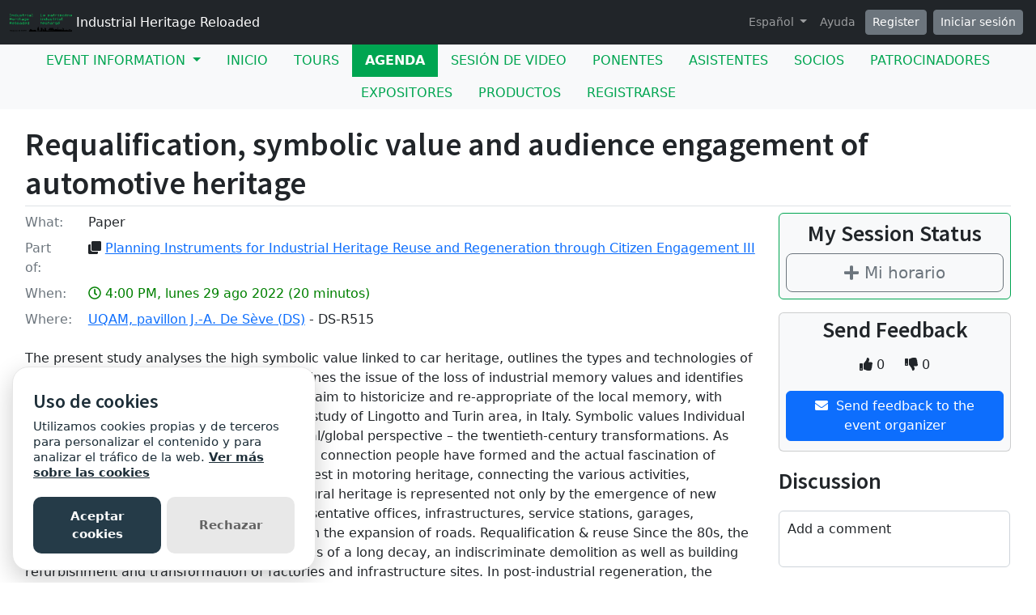

--- FILE ---
content_type: text/html; charset=utf-8
request_url: https://sites.grenadine.uqam.ca/sites/patrimoine/es/ticcih2022/schedule/2774/Requalification,%20symbolic%20value%20and%20audience%20engagement%20of%20automotive%20heritage
body_size: 23743
content:
<!DOCTYPE html>
<html lang="es">
  <head>
    <meta charset="utf-8">
<meta name="viewport" content="width=device-width, initial-scale=1.0">
<link rel="shortcut icon" type="image/ico" href="/sites/favicon.ico" />

<meta name="description" content="Six days of site visits, networking activities presentations by renowned keynote speakers and more than 200 experts from 30 countries will offer new perspectives on the legacy of industrialization. Beyond ruins and old mills, the aim is to explore—in an era of corporate social responsibility and in a context of profound economic, social and cultural change—how industrial heritage can contribute to the development of our society, the growth of our territories and the identity of our living environments.The congress is hosted by the Canada Research Chair in Urban Heritage in collaboration with the Association québécoise pour le patrimoine industriel.____The congress' sessions, papers and lectures are eligible for recognition as formal training for members of the Ordre des urbanistes du Québec. To register as a member of OUQ, follow  this link.____The congress' sessions, papers and lectures are eligible for recognition as formal training for members of the Ordre des architectes du Québec. To register as a member of OAQ, follow  this link.____To register for a public lecture, follow  this link.__It is planned that the congress will be held on site, with all participants present. We are closely monitoring the global health situation and will take all necessary decisions to ensure the safety of all, including, if required, postponing the conference to a later date. We prefer this option to any other that would hinder the engagement of the public and local stakeholders. ">
  <meta property="og:image" content="https://cust-images.grenadine.co/imgproxy/fit/375/375/sm/1/aHR0cHM6Ly9zMy5hbWF6b25hd3MuY29tL3B1YmxpYy5ncmVuYWRpbmUuY28vZ2xvYmFsLzQ0My83Mi9jZjllNzRlZTlmOWM3NzEzZGNjYTlmOWE2NjYzM2RlNC5wbmc=.png"/>
<meta name="grenadine-event-type" content="sites"/>
<meta name="csrf-param" content="authenticity_token" />
<meta name="csrf-token" content="jk59q6SrwY0W5gLxcn5t2DP8HzYXCirsyUMmQ7P0ZJnkWDg6YjpIw6e-HgOJBXcVB7H0UijSmeldQZjo77eHcA" />


<link rel="canonical" href="https://sites.grenadine.uqam.ca/sites/patrimoine/es/ticcih2022/schedule/2774">
<link rel="image_src" href="https://cust-images.grenadine.co/imgproxy/fit/375/375/sm/1/aHR0cHM6Ly9zMy5hbWF6b25hd3MuY29tL3B1YmxpYy5ncmVuYWRpbmUuY28vZ2xvYmFsLzQ0My83Mi9jZjllNzRlZTlmOWM3NzEzZGNjYTlmOWE2NjYzM2RlNC5wbmc=.png"/>

<!-- javascript files -->
  <script src="https://cdnjs.cloudflare.com/ajax/libs/jquery/1.11.0/jquery.js"></script>
  <script src="https://cdnjs.cloudflare.com/ajax/libs/jqueryui/1.11.0/jquery-ui.min.js"></script>
<script src="https://cdnjs.cloudflare.com/ajax/libs/select2/3.5.4/select2.min.js"></script>
<script src="https://cdnjs.cloudflare.com/ajax/libs/popper.js/2.11.5/umd/popper.min.js"></script>
<script src="https://cdnjs.cloudflare.com/ajax/libs/bootstrap/5.2.0/js/bootstrap.bundle.min.js"></script>
<script src="https://cdnjs.cloudflare.com/ajax/libs/moment.js/2.29.1/moment-with-locales.min.js"></script>
<script src="https://cdnjs.cloudflare.com/ajax/libs/moment-timezone/0.5.32/moment-timezone-with-data-10-year-range.js"></script>
<script src="https://cdn.jsdelivr.net/npm/underscore@1.13.4/underscore-umd-min.js"></script>
<script src="https://cdnjs.cloudflare.com/ajax/libs/video.js/7.9.5/video.min.js"></script>
<script src="https://cdnjs.cloudflare.com/ajax/libs/videojs-contrib-hls/5.15.0/videojs-contrib-hls.min.js"></script>
<script src="https://cdnjs.cloudflare.com/ajax/libs/videojs-youtube/2.6.1/Youtube.min.js"></script>
<script src="https://cdn.jsdelivr.net/npm/js-cookie@2/src/js.cookie.min.js"></script>
<script src="https://cdnjs.cloudflare.com/ajax/libs/mark.js/8.11.1/jquery.mark.min.js"></script>
<script src="https://cdnjs.cloudflare.com/ajax/libs/sticky-kit/1.1.3/sticky-kit.min.js"></script>
<script src="https://cdnjs.cloudflare.com/ajax/libs/jquery.countdown/2.2.0/jquery.countdown.min.js"></script>
<script src="https://cdnjs.cloudflare.com/ajax/libs/corejs-typeahead/1.3.1/typeahead.bundle.min.js"></script>
<script src="https://static.grenadine.co/fontawesome5/js/all.min.js" data-cfasync="false"></script>
<script src="https://cdnjs.cloudflare.com/ajax/libs/backbone.js/1.4.1/backbone-min.js"></script>
<script src="https://cdnjs.cloudflare.com/ajax/libs/backbone.marionette/1.7.4/backbone.marionette.min.js"></script>
<script src="https://cdnjs.cloudflare.com/ajax/libs/backbone-forms/0.14.1/backbone-forms.min.js"></script>
<script src="https://cdnjs.cloudflare.com/ajax/libs/backbone-forms/0.14.1/editors/list.min.js"></script>

<script src="https://prodstatic.grenadine.co/sites/assets/application-be92048352c03e3a348ce25e0e1db7fd5cfca72e5f57d12b15d4b8eba013e6c3.js"></script>

  <script type='text/javascript'>
    //<![CDATA[
    window._auth_token_name = "#{request_forgery_protection_token}";
    window._auth_token = "#{form_authenticity_token}";
    //]]>
  </script>

<script type='text/javascript'>
  jQuery(document).ready(function() {
    moment.locale("es");
  });
</script>


<script src="https://static.grenadine.co/js/v1310uppy-20230511.min.js"></script>
<link href="https://static.grenadine.co/css/v1310uppy-20230511.min.css" rel="stylesheet"> 


<!-- stylesheets and other CSS -->
<link href="https://cdnjs.cloudflare.com/ajax/libs/select2/3.5.4/select2.min.css" rel="stylesheet"></link>
<link href="https://cdnjs.cloudflare.com/ajax/libs/select2-bootstrap-css/1.4.6/select2-bootstrap.min.css" rel="stylesheet"></link>
<link href="https://cdnjs.cloudflare.com/ajax/libs/bootstrap/5.2.0/css/bootstrap.min.css" rel="stylesheet"></link>
<link href="https://cdnjs.cloudflare.com/ajax/libs/video.js/7.9.5/video-js.min.css" rel="stylesheet"></link>
<link href='https://fonts.googleapis.com/css?family=Source+Sans+Pro:400,600,900' rel='stylesheet' type='text/css'>
<link rel="stylesheet" href="https://prodstatic.grenadine.co/sites/assets/application-7abb68f66fa3055b80ef00cc7fa9dd4e01abf579ac345711ee721cc173c956ba.css" media="all" />


  <style id="custom-planner-css" type="text/css">
    /* replaces the main event title color */
h1.big-event-name
{
color: #00a551;
}
body {
  --accent-color: #00a551; /* replaces the main accent color */
}
    
  </style>
  <style id="badgebook-css" type="text/css">
    #badgebook-nav-item, #badge-nav-item, #person-badgebook, #person-badge {
      display: none;
    }
  </style>
  <style id="participation-points-css" type="text/css">
    .participation-points-badge {
      display: none;
    }
  </style>

<title>Requalification, symbolic value and audience engagement of automotive heritage | Schedule | Industrial Heritage Reloaded</title>

        <script src="https://cdn.jsdelivr.net/gh/manucaralmo/GlowCookies@3.1.7/src/glowCookies.min.js"></script>
  <script>
    glowCookies.start('es', { 
      style: 1,
      analytics: 'G-6TKJ9WVS3W',
        customScript: [{
          type: 'inline',
          position: 'head',
          content: "gtag('config', 'G-NJK3JS09D6');"
        }],
      policyLink: 'https://grenadine.co/cookie-policy/',
      hideAfterClick: true
    });
  </script>

    
    
    <script src="https://prodstatic.grenadine.co/sites/vite/assets/application-DBfCPIOZ.js" crossorigin="anonymous" type="module"></script>
    <!--
      If using a TypeScript entrypoint file:
        vite_typescript_tag 'application'

      If using a .jsx or .tsx entrypoint, add the extension:
        vite_javascript_tag 'application.jsx'

      Visit the guide for more information: https://vite-ruby.netlify.app/guide/rails
    -->

  </head>
  <body lang="es" data-spy="scroll" data-target=".sidebar-nav" class="body_patrimoine-ticcih2022 uqam-ca">
    <a href="#main-screen-container" class="skip-to-main-content fw-bold text-decoration-none">Skip to main page content</a>
      <nav class="navbar navbar-expand-lg navbar-dark bg-dark sticky-lg-top" id="general-nav" style="z-index: 1002;">
  <div class="container-fluid flex-column flex-lg-row align-items-start align-items-lg-center">
    <a class="navbar-brand fs-6 text-truncate mw-100" href="/sites/patrimoine/es/ticcih2022/" id="event-logo-href">
        <img src="https://cust-images.grenadine.co/imgproxy/fit/256/256/sm/1/aHR0cHM6Ly9zMy5hbWF6b25hd3MuY29tL3B1YmxpYy5ncmVuYWRpbmUuY28vZ2xvYmFsLzQ0My83Mi9jZjllNzRlZTlmOWM3NzEzZGNjYTlmOWE2NjYzM2RlNC5wbmc=.png" alt="event logo" />
      Industrial Heritage Reloaded
    </a>
    <div id='organizer-edit-button-wrapper'></div>
    <button class="navbar-toggler my-1" type="button" data-bs-toggle="collapse" data-bs-target="#general-nav-collapse-toggler" aria-controls="general-nav-collapse-toggler" aria-expanded="false" aria-label="Toggle navigation">
      <span class="navbar-toggler-icon"></span>
    </button>
    <div class="collapse navbar-collapse justify-content-lg-end" id="general-nav-collapse-toggler">
      <ul class="navbar-nav nonpublic-menu-items-area nav nav-pills d-flex flex-column flex-lg-row flex-lg-wrap align-items-start">
      </ul>
      <div class="navbar-nav align-items-lg-center">
          <li class="nav-item" id="cart-status-container"
    data-render="false"
    data-cross-domain="false">
</li>

          <div class="btn-group">
            <a class="nav-link dropdown-toggle" href="#" id="dropdown-lang-selector" role="button" data-bs-toggle="dropdown" aria-expanded="false">
              Español
            </a>
            <ul class="dropdown-menu" aria-labelledby="dropdown-lang-selector">
                <li class='dropdown-language-en'>
                  <a class='dropdown-item' href="/sites/patrimoine/en/ticcih2022/schedule/2774/Requalification,%20symbolic%20value%20and%20audience%20engagement%20of%20automotive%20heritage">
                    Inglés
                  </a>
                </li>
                <li class='dropdown-language-fr'>
                  <a class='dropdown-item' href="/sites/patrimoine/fr/ticcih2022/schedule/2774/Requalification,%20symbolic%20value%20and%20audience%20engagement%20of%20automotive%20heritage">
                    Francés
                  </a>
                </li>
                <li class='dropdown-language-es'>
                  <a class='dropdown-item' href="/sites/patrimoine/es/ticcih2022/schedule/2774/Requalification,%20symbolic%20value%20and%20audience%20engagement%20of%20automotive%20heritage">
                    Español
                  </a>
                </li>
            </ul>
          </div>
          <a class="nav-link me-1" href="/sites/patrimoine/es/ticcih2022/help" target="_help">Ayuda</a>
          <div id='register-place'></div>
        <div id='login-place'></div>
      </div>
    </div>
  </div>
</nav>

      <div id="sites-user-menu">
  <nav class="navbar navbar-expand-lg navbar-default bg-light" id="grenadine-sites-menu" style="z-index: 1000;">
    <div class="container-fluid">
      <button class="navbar-toggler my-2" type="button" data-bs-toggle="collapse" data-bs-target="#collapse-submenu" aria-controls="conference-nav-collapse" aria-expanded="false" aria-label="Toggle navigation">
        <span class="navbar-toggler-icon"></span>
      </button>
      <div class="collapse navbar-collapse justify-content-center align-content-center" id="collapse-submenu">
        <ul class="nav nav-pills d-flex flex-column flex-lg-row flex-wrap justify-content-center" id="sites-sub-menu">
              <li class="nav-item dropdown  PUB" aria-labelledby="Event information-dropdown">
                <a class="nav-link dropdown-toggle" href="#" id="Event information-dropdown" role="button" data-bs-toggle="dropdown" aria-expanded="false">
                  <span class="">Event information</span>
                </a>
                <ul class="dropdown-menu">
                    <li>
                      <a class="dropdown-item" href="https://sites.grenadine.uqam.ca/sites/patrimoine/es/ticcih2022/pages/82" target=>
                        Pre- and Post-Conference Tours and Activities
                      </a>
                    </li>
                    <li>
                      <a class="dropdown-item" href="https://sites.grenadine.uqam.ca/sites/patrimoine/es/ticcih2022/pages/72" >
                        Getting around
                      </a>
                    </li>
                    <li>
                      <a class="dropdown-item" href="https://sites.grenadine.uqam.ca/sites/patrimoine/es/ticcih2022/pages/71" >
                        Getting to Montréal
                      </a>
                    </li>
                    <li>
                      <a class="dropdown-item" href="https://sites.grenadine.uqam.ca/sites/patrimoine/es/ticcih2022/pages/76" target=>
                        Visit Montréal - On your own
                      </a>
                    </li>
                    <li>
                      <a class="dropdown-item" href="https://sites.grenadine.uqam.ca/sites/patrimoine/es/ticcih2022/pages/79" >
                        Getaways
                      </a>
                    </li>
                    <li>
                      <a class="dropdown-item" href="https://sites.grenadine.uqam.ca/sites/patrimoine/es/ticcih2022/pages/66" target=>
                        Accommodation
                      </a>
                    </li>
                    <li>
                      <a class="dropdown-item" href="https://sites.grenadine.uqam.ca/sites/patrimoine/es/ticcih2022/pages/63" >
                        Plan your trip
                      </a>
                    </li>
                    <li>
                      <a class="dropdown-item" href="https://sites.grenadine.uqam.ca/sites/patrimoine/es/ticcih2022/pages/68" target=>
                        Dining
                      </a>
                    </li>
                    <li>
                      <a class="dropdown-item" href="https://patrimoine.uqam.ca/evenements/ticcih2022/" target=_blank>
                        General information
                      </a>
                    </li>
                    <li>
                      <a class="dropdown-item" href="https://sites.grenadine.uqam.ca/sites/patrimoine/es/ticcih2022/pages/35010" target=>
                        Organizing Committee
                      </a>
                    </li>
                    <li>
                      <a class="dropdown-item" href="https://sites.grenadine.uqam.ca/sites/patrimoine/es/ticcih2022/pages/35008" target=>
                        Scientific Committee
                      </a>
                    </li>
                </ul>
              </li>
                <li class=" PUB">
                  <a class="nav-link" href="https://sites.grenadine.uqam.ca/sites/patrimoine/es/ticcih2022/home" >
                    <span class="100-menu-home">Inicio</span>
                  </a>
                </li>
                <li class=" PUB">
                  <a class="nav-link" href="https://sites.grenadine.uqam.ca/sites/patrimoine/es/ticcih2022/pages/35014" target=>
                    <span class="">Tours</span>
                  </a>
                </li>
                <li class="active PUB">
                  <a class="nav-link" href="https://sites.grenadine.uqam.ca/sites/patrimoine/es/ticcih2022/schedule" >
                    <span class="100-menu-schedule">Agenda</span>
                  </a>
                </li>
                <li class=" PUB">
                  <a class="nav-link" href="https://sites.grenadine.uqam.ca/sites/patrimoine/es/ticcih2022/sessions?type=video" >
                    <span class="100-menu-video-sessions">Sesión de video</span>
                  </a>
                </li>
                <li class=" PUB">
                  <a class="nav-link" href="https://sites.grenadine.uqam.ca/sites/patrimoine/es/ticcih2022/participants" >
                    <span class="100-menu-speakers">Ponentes</span>
                  </a>
                </li>
                <li class=" PUB">
                  <a class="nav-link" href="https://sites.grenadine.uqam.ca/sites/patrimoine/es/ticcih2022/attendees" >
                    <span class="100-menu-attendees">Asistentes</span>
                  </a>
                </li>
                <li class=" PUB">
                  <a class="nav-link" href="https://sites.grenadine.uqam.ca/sites/patrimoine/es/ticcih2022/partners" >
                    <span class="100-menu-partners">Socios</span>
                  </a>
                </li>
                <li class=" PUB">
                  <a class="nav-link" href="https://sites.grenadine.uqam.ca/sites/patrimoine/es/ticcih2022/sponsors" >
                    <span class="100-menu-sponsors">Patrocinadores</span>
                  </a>
                </li>
                <li class=" PUB">
                  <a class="nav-link" href="https://sites.grenadine.uqam.ca/sites/patrimoine/es/ticcih2022/exhibitors" >
                    <span class="100-menu-exhibitors">Expositores</span>
                  </a>
                </li>
                <li class=" PUB">
                  <a class="nav-link" href="https://sites.grenadine.uqam.ca/sites/patrimoine/es/ticcih2022/products" >
                    <span class="product-menu-button">Productos</span>
                  </a>
                </li>
                <li class=" PUB">
                  <a class="nav-link" href="https://sites.grenadine.uqam.ca/sites/patrimoine/es/ticcih2022/register" >
                    <span class="register-menu-button">Registrarse</span>
                  </a>
                </li>
        </ul>
      </div>
    </div>
  </nav>
</div>

      <div class="voffset20"></div>
    <div id="main-screen-container" class="container-fluid ">
      <div id="error-messages-container" data-spy="affix" data-offset-top="120">
        <div class="row">
          <div class="col-md-12">
              <!--  esi-code-was-here -->
              
          </div>
        </div>
      </div>

      
  
  
  <center class="schedule-spinner"><i class="fa fa-spinner fa-4x fa-pulse"></i></center>

  <div class="row">
    <div class="col-12">
      <h1 class="border-bottom pb-1">Requalification, symbolic value and audience engagement of automotive heritage</h1>


      <div class="card session-element-container-wrapper-mobile text-center rounded bg-light border-accent mb-3 p-2">
        <h3>My Session Status</h3>
        <div class="person-session-status-container hidden">
          <button type="button" class="person-session-status-btn btn btn-lg w-100" data-bs-toggle="dropdown" data-bs-session-id="2774"></button>
          <ul class="dropdown-menu dropdown-menu-end">
            <li><a class="person-session-status-action-btn dropdown-item" data-bs-session-id="2774"></a></li>
          </ul>
        </div>
        <div class="session-registration-status-container ticket-statuses text-small " data-session-id="2774">
  <span class="tickets tickets-available hidden">Tickets available</span>
  <span class="tickets tickets-space hidden"></span>
  <div class="tickets tickets-future hidden"></div>
  <div class="registration-status">
    <div class="signup-capacity-remaining-container hidden">
      <span class="registrations-available"></span>
      <span class="waitlist-available"></span>
    </div>
  </div>
</div>
      </div>

      <div class="row">
        <div class="col-md-9">
          <div class="item-detail-container">
              <div class="row mb-2">
                <div class="col-2 col-md-1">
                  <div class="item-detail-format">
                    <span class="text-muted">What:</span>
                  </div>
                </div>
                <div class="col-10 col-md-11">
                  Paper
                </div>
              </div>
              <div class="row mb-2">
                <div class="col-2 col-md-1">
                  <div class="item-detail-parent"><span class="text-muted">Part of:</span></div>
                </div>
                <div class="col-10 col-md-11">
                  <i class="fa fa-clone"></i>
                  <a href="/sites/patrimoine/es/ticcih2022/schedule/3878/Planning%20Instruments%20for%20Industrial%20Heritage%20Reuse%20and%20Regeneration%20through%20Citizen%20Engagement%20III">Planning Instruments for Industrial Heritage Reuse and Regeneration through Citizen Engagement III</a>
                </div>
              </div>
                <div class="row mb-2">
                  <div class="col-2 col-md-1">
                    <div class="item-detail-datetime">
                      <span class="text-muted">When:</span>
                    </div>
                  </div>
                  <div class="col-10 col-md-11">
                    <span class="time-muted">
                      <i class="far fa-clock"></i>
                      4:00 PM, lunes 29 ago 2022
                      (20 minutos)
                      <span class="session-published-start-date-time hidden" data-datetime='2022-08-29T20:00:00Z'></span>
                      <div class="person-home-timezone"></div>
                    </span>
                  </div>
                </div>

              <div class="row mb-2">
                <div class="col-2 col-md-1">
                  <div class="item-detail-where">
                    <span class="text-muted">Where:</span>
                  </div>
                </div>
                <div class="col-10 col-md-11">

                  <!-- Display phyiscal location data for session if exists -->
                        <a href="https://sites.grenadine.uqam.ca/sites/patrimoine/es/ticcih2022/venues/11/UQAM%2C_pavillon_J-A_De_S%C3%A8ve_%28DS%29">UQAM, pavillon J.-A. De Sève (DS)</a>
                      - DS-R515

                </div>
              </div>
          </div>

            <div class="item-detail-description my-4">
              The present study analyses the high symbolic value linked to car heritage, outlines the types and technologies of conservation and reuse interventions, examines the issue of the loss of industrial memory values and identifies audience engagement strategies having the aim to historicize and re-appropriate of the local memory, with particular reference to the well-known case study of Lingotto and Turin area, in Italy.

Symbolic values  
Individual and collective mobility characterised - in local/global perspective – the twentieth-century transformations. As matter of fact the role of cars, the emotional connection people have formed and the actual fascination of historic automobiles drives the growing interest in motoring heritage, connecting the various activities, behaviours and constructions.  
The architectural heritage is represented not only by the emergence of new building typologies of factories, but by representative offices, infrastructures, service stations, garages, showrooms as well as works of art linked with the expansion of roads.

Requalification & reuse  
Since the 80s, the deindustrialisation has determined the phases of a long decay, an indiscriminate demolition as well as building refurbishment and transformation of factories and infrastructure sites. In post-industrial regeneration, the policies of conservation and adaptive reuse of architectural heritage have often neglected to communicate the cultural significance of industrialisation for a given territory and the symbolic role of the automobile.  
The recovery and reuse are often characterized - in Stuttgart, Wolfsburg, Turin, Coventry, Gothenburg - by the loss of industrial legacy signs, such as the total removal of machinery, equipment and evidence of work, as well as by the replacement of those elements that are essential for the understanding of architecture.  
The strategies of the post-industrial valorisation of vestiges require the development of the cultural attitude in sharing knowledge and competences, in order to emphasize the labour memory, promote environmental, cultural and social quality of the heritage and historicise the previous, wide and complex, age of the automobile.  
In this perspective, the project ‘Torino Automotive Heritage Network’ (TAHN) envisages the enhancement and the construction of a cultural system of the automobile legacy in the Turin area with reference to current resources, consisting of archives, patents, technologies, work memories, car collections, architectures of car factories and company towns, landscapes transformed by the car, sites of heritage led regeneration.

Audience engagement and edutainment of automotive heritage  
The preconditions necessary to take on an identity of the industrial past, are the sharing of criteria for its recognition within the territory and the collective consciousness. These are also the conditions for the promotion of conservation-valorisation policies and industrial tourism that is related to the cultural and life quality of the territory, combining past and contemporary resources.  
The attention is focused on re-enactment, storytelling and living history, orienting towards divulgation of cultural values and scientific understanding. The attraction to technological themes - assembly lines, reinforced concrete, mechanics and vehicle chassis - can also become fundamental to the general public and fascinating in historical-scientific communication.  
An important perspective is the local partnership between corporations, municipalities and public-private safeguard institutions, for an integrated approach to analysis and dissemination.  
  
The exhibition ‘Lingotto lives&relives’ (2020), within the TAHN project, as part of the renovation of the Lingotto Shopping Center, reflects traditional and innovative narrative practices to surface new voices and perspectives around questions of identity, culture and heritage, memory and sense of belonging. The edutainment process, in a new shopping mall, provides an answer to the demand of historical - technological information and awareness about a building of recognized cultural value. It is a hybrid form of pilot attraction that wants seeks to create a synergy between the educational and the entertainment value of heritage.
            </div>

          <!-- Speakers assignments section -->
          <div class="d-flex flex-wrap justify-content-center my-5">
              <div class="mx-4 my-2 d-flex flex-column justify-content-center align-items-center">
                <div style="width: 90px; height: 90px;">
                  <a href="https://sites.grenadine.uqam.ca/sites/patrimoine/es/ticcih2022/people/3983/Rossella%20Maspoli">
                    <img class="img-fluid rounded-circle" src="https://cust-images.grenadine.co/imgproxy/fill/256/256/sm/1/aHR0cHM6Ly9zMy5hbWF6b25hd3MuY29tL3B1YmxpYy5ncmVuYWRpbmUuY28vZ2xvYmFsLzQ0My83Mi9jMDNhNDVlNDRiMGJjNjQ3MGRlYjE3ZmFiYTdiNmE0ZC5qcGc=.jpg" loading="lazy">
                  </a>
                </div>
                <a href="https://sites.grenadine.uqam.ca/sites/patrimoine/es/ticcih2022/people/3983/Rossella%20Maspoli" class="text-decoration-none">
                  <p class="text-dark text-small mb-0">Rossella Maspoli</p>
                </a>
                <div class="badge rounded-pill bg-info">Speaker</div>
              </div>
          </div>

          



          <!-- People registered for the session -->

        </div>

        <div class="col-md-3">
          <div class="card session-element-container-wrapper text-center rounded bg-light border-accent mb-3 p-2">
            <h3>My Session Status</h3>
            <div class="person-session-status-container hidden">
              <button type="button" class="person-session-status-btn btn btn-lg w-100" data-bs-session-id="2774"></button>
              <ul class="dropdown-menu dropdown-menu-end">
                <li><a class="person-session-status-action-btn dropdown-item" data-bs-session-id="2774"></a></li>
              </ul>
            </div>
            <div class="session-registration-status-container ticket-statuses text-small " data-session-id="2774">
  <span class="tickets tickets-available hidden">Tickets available</span>
  <span class="tickets tickets-space hidden"></span>
  <div class="tickets tickets-future hidden"></div>
  <div class="registration-status">
    <div class="signup-capacity-remaining-container hidden">
      <span class="registrations-available"></span>
      <span class="waitlist-available"></span>
    </div>
  </div>
</div>
          </div>

            <div class="d-flex flex-column align-items-center card bg-light rounded px-2 py-1 mt-3" id="session-organizer-feedback">

              <h3>Send Feedback</h3>

                <div class="mb-2" id="ratings-area">
                  <div class="btn-group ratings-group" id="babel-ratings-area" data-babel-ratings="true" data-babel-rated-id="2774">
                    <button class="btn btn-md rating-likes">
                      <i class="fa fa-thumbs-up"></i>
                      <span class="number-of-likes">
                        0
                      </span>
                    </button>
                    <button class="btn btn-md rating-dislikes">
                      <i class="fa fa-thumbs-down"></i>
                      <span class="number-of-dislikes">
                        0
                      </span>
                    </button>
                  </div>
                </div>

                  <button id="item-evaluation-btn" class="btn btn-md btn-primary share-button text-center mb-2"
                    data-babel-evaluations="true"
                    data-babel-evaluated-id="2774">
                    <i class="fa fa-envelope"></i>
                    <span class="btn-caption">&nbsp;Send feedback to the event organizer</span>
                  </button>
            </div>

            <div id="session-discussion">
              <section id="babel-comments-section" data-babel-comments="true" data-babel-link-id="2774" data-babel-link-type="Session">
              </section>
            </div>
        </div>
      </div>
    </div>
  </div>

  <script type="text/javascript">

  var personStatus;

  function handleResponse(user_status, response) {
    var schedule = response.get('schedule');
    var registrableSessions = MySchedule.AppManager.getRegistrableSessions();
    var registrableSessionsIds = registrableSessions.map(
      function(session) {
        return session.get('id');
      }
    );
    var sessionAvailabilities = MySchedule.AppManager.getSessionAvailabilities();
    var availableTicketSessionIds = [];
    var futureTicketSessionIds = [];
    
    if (sessionAvailabilities && sessionAvailabilities['tickets']) {
      availableTicketSessionIds = sessionAvailabilities['tickets']['current']
        .filter((ticketType) => { return ticketType['ticket_space'] > 0; })
        .map((ticketType) => { return ticketType['session_id']; });
      
      futureTicketSessionIds = sessionAvailabilities['tickets']['future']
        .filter((ticketType) => { return ticketType['ticket_space'] > 0; })
        .map((ticketType) => { return ticketType['session_id']; });
    }

    var sessionConstraints = sessionAvailabilities['constraints'];
    var constrainedSessionIds = [];

    if (sessionConstraints) {
      let ticketTypeSessionIds = sessionConstraints['ticket_type_constraints']
        .map(constraint => constraint['session_id']);

      let membershipPlanSessionIds = sessionConstraints['membership_plan_constraints']
        .map(constraint => constraint['session_id']);

      constrainedSessionIds = [...new Set([...ticketTypeSessionIds, ...membershipPlanSessionIds])];
    }

    var heldTicketTypeIds = user_status.get('held_ticket_types')?.map(ticket_type => ticket_type.id) || [];
    var heldMembershipPlanIds = user_status.get('held_membership_plans')?.map(membership_plan => membership_plan.id) || [];

    var sessionConstraintMet = sessionConstraints['ticket_type_constraints'].some(constraint =>
      heldTicketTypeIds.includes(constraint['ticket_type_id'])
    ) || sessionConstraints['membership_plan_constraints'].some(constraint =>
      heldMembershipPlanIds.includes(constraint['membership_plan_id'])
    );

    var $personSessionStatusContainers = $('.person-session-status-container');

    if ($personSessionStatusContainers.length > 0) {
      _.each($personSessionStatusContainers, function(statusContainer) {
        var $statusButton = $(statusContainer).find('.person-session-status-btn');
        var $actionButton = $(statusContainer).find('.person-session-status-action-btn');
        var itemId = $statusButton.data('bs-session-id');
        var itemScheduleEntries = schedule ? schedule.filter((scheduleEntry) => scheduleEntry.id == itemId) : [];
        
        $actionButton.attr('data-bs-person-id', user_status.get('person_id'));

        $statusButton.removeClass('btn-success btn-outline-secondary btn-warning btn-secondary');

        // Initialize flags to determine the state
        var foundRole = false;

        _.each(itemScheduleEntries, function(scheduleEntry) {
          // Existing Participant or Staff role
          if ((scheduleEntry.role_type == 'PARTICIPANT' || scheduleEntry.role_type == 'STAFF')) {
            setPersonSessionStatus($statusButton, `<i class="fa fa-check"></i> <span class="session-status-button-text">${scheduleEntry.role_display_name}</span>`, 'btn-success', $actionButton, `Remove from My Schedule`);
            setSessionStatusModal($actionButton, scheduleEntry.role, scheduleEntry.role_type, 'Remove');
            foundRole = true;
            return false; // Exit the loop
          }
        });

        if (!foundRole && registrableSessionsIds.includes(itemId)) {
          var registrableSession = registrableSessions.get(itemId);
          
          _.each(itemScheduleEntries, function(scheduleEntry) {
            if (scheduleEntry.role == 'Signed up') {
              let registrationSessionInfo = registrableSessions.find(entry => entry.id == scheduleEntry.id);
              // Existing Ticketed Sign up role
              if (registrationSessionInfo && ['true', true, '1', 1].includes(registrationSessionInfo.get('ticket_required'))) {
                setPersonSessionStatus($statusButton, `<i class="fa fa-check"></i><span class="session-status-button-text">${scheduleEntry.role_display_name}</span>`, 'btn-success', $actionButton, `Remove from My Schedule`);
                setSessionStatusModal($actionButton, scheduleEntry.role, 'Ticketed Signup', 'Remove');
              // Existing Simple Sign up role
              } else if (registrableSession.get('signup_required')) {
                setPersonSessionStatus($statusButton, `<i class="fa fa-check"></i><span class="session-status-button-text">${scheduleEntry.role_display_name}</span>`, 'btn-success', $actionButton, `Remove from My Schedule`);
                setSessionStatusModal($actionButton, scheduleEntry.role, scheduleEntry.role_type, 'Remove');
              }
              foundRole = true;
              return false; // Exit the loop
            } else if (scheduleEntry.role == 'Waitlisted') {
              setPersonSessionStatus($statusButton, `<i class="fa fa-clock"></i><span class="session-status-button-text">${scheduleEntry.role_display_name}</span>`, 'btn-warning', $actionButton, `Remove from My Schedule`);
              setSessionStatusModal($actionButton, scheduleEntry.role, scheduleEntry.role_type, 'Remove');
              foundRole = true;
              return false; // Exit the loop
            }
          });

          if (!foundRole) {            
            if (registrableSession.get('reg_space') > 0) { 
              if (registrableSession.get('ticket_required') && availableTicketSessionIds.includes(itemId)) {
                // Session signup constraints not met
                if (constrainedSessionIds.includes(itemId) && !sessionConstraintMet) {
                  setPersonSessionStatus($statusButton, `<i class="fa fa-ticket"></i><span class="session-status-button-text">Get ticket</span>`, 'btn-outline-secondary', $actionButton, `Get ticket`);
                  setSessionStatusModal($actionButton, 'Signed up', 'Audience', 'Constraint');
                // Purchase Ticket to create Signed up role
                } else {
                  setPersonSessionStatus($statusButton, `<i class="fa fa-ticket"></i><span class="session-status-button-text">Get ticket</span>`, 'btn-outline-secondary', $actionButton, `Get ticket`);
                  setSessionStatusModal($actionButton, 'Signed up', 'Audience', 'Buy Tickets');
                }
              } else if (registrableSession.get('ticket_required')) {
                // Future tickets not yet available
                if (futureTicketSessionIds.includes(itemId)) {
                  setPersonSessionStatus($statusButton, `<i class="fas fa-hand-paper"></i><span class="session-status-button-text">Available Soon</span>`, 'btn-secondary', $actionButton, null);
                // Promo codes required
                } else if (registrableSession.get('nbr_coupons_required') > 0) {
                  setPersonSessionStatus($statusButton, `<i class="fas fa-exclamation-triangle"></i><span class="session-status-button-text">Limited capacity</span>`, 'btn-warning', $actionButton, null);
                // Tickets full capacity
                } else {
                  setPersonSessionStatus($statusButton, `<i class="fas fa-hand-paper"></i><span class="session-status-button-text">Full Capacity</span>`, 'btn-secondary', $actionButton, null);
                }
                if ($statusButton.length > 0) {
                  $statusButton.prop('disabled', true);
                }
              } else if (true) {
                // Session signup constraints not met
                if (constrainedSessionIds.includes(itemId) && !sessionConstraintMet) {
                  setPersonSessionStatus($statusButton, `<i class="fa fa-plus"></i><span class="session-status-button-text">Mi horario</span>`, 'btn-outline-secondary', $actionButton, `Add to My Schedule`);
                  setSessionStatusModal($actionButton, 'Signed up', 'Audience', 'Constraint');
                // Create Signed up role
                } else {
                  setPersonSessionStatus($statusButton, `<i class="fa fa-plus"></i><span class="session-status-button-text">Mi horario</span>`, 'btn-outline-secondary', $actionButton, `Add to My Schedule`);
                  setSessionStatusModal($actionButton, 'Signed up', 'Audience', 'Add');
                }        
              } 
            } else if (registrableSession.get('waitlist_space') > 0) {
              if (true) {
                // Session signup constraints not met
                if (constrainedSessionIds.includes(itemId) && !sessionConstraintMet) {
                  setPersonSessionStatus($statusButton, `<i class="fa fa-plus"></i><span class="session-status-button-text">Mi horario</span>`, 'btn-outline-secondary', $actionButton, `Add to My Schedule`);
                  setSessionStatusModal($actionButton, 'Waitlisted', 'Audience', 'Constraint');
                // Create Waitlisted role
                } else {
                  setPersonSessionStatus($statusButton, `<i class="fa fa-plus"></i><span class="session-status-button-text">Mi horario</span>`, 'btn-outline-secondary', $actionButton, `Add to My Schedule`);
                  setSessionStatusModal($actionButton, 'Waitlisted', 'Audience', 'Add');
                }
              }
            // Sign ups & Waitlist full capacity
            } else {
              setPersonSessionStatus($statusButton, `<i class="fas fa-hand-paper"></i><span class="session-status-button-text">Full Capacity</span>`, 'btn-secondary', $actionButton, null);
              if ($statusButton.length > 0) {
                $statusButton.prop('disabled', true);
              }
            }
          }
        } else if (!foundRole) {
          _.each(itemScheduleEntries, function(scheduleEntry) {
            // Existing Walk-in role
            if (scheduleEntry.role == 'Walk-in') {
              setPersonSessionStatus($statusButton, `<i class="fa fa-check"></i><span class="session-status-button-text">${scheduleEntry.role_display_name}</span>`, 'btn-success', $actionButton, `Remove from My Schedule`);
              foundRole = true;
              return false; // Exit the loop
            // Existing Favorited role
            } else if (scheduleEntry.role == 'Favorited') {
              setPersonSessionStatus($statusButton, `<i class="fa fa-check"></i><span class="session-status-button-text">${scheduleEntry.role_display_name}</span>`, 'btn-success', $actionButton, `Remove from My Schedule`);
              setSessionStatusModal($actionButton, scheduleEntry.role, scheduleEntry.role_type, 'Remove');
              foundRole = true;
              return false; // Exit the loop
            // Existing role
            } else if (scheduleEntry.role) {
              setPersonSessionStatus($statusButton, `<i class="fa fa-check"></i><span class="session-status-button-text">${scheduleEntry.role_display_name}</span>`, 'btn-success', $actionButton, `Remove from My Schedule`);
              foundRole = true;
              return false; // Exit the loop
            } 
          });

          // Create Favorited role
          if (!foundRole && true) {
            setPersonSessionStatus($statusButton, `<i class="fa fa-plus"></i><span class="session-status-button-text">Mi horario</span>`, 'btn-outline-secondary', $actionButton, `Add to My Schedule`);
            setSessionStatusModal($actionButton, 'Favorited', 'Audience', 'Add');
          }
        }
      });
    };
  }

  function getUserScheduleInfoContent(user_status) {
    personStatus = user_status;
    GrenadineSites.reload_model('user_schedule_status', {time_now: Date.now()});
    GrenadineSites.register_done_callback(
      'user_schedule_status',
      function(response) {
        setTimeout(() => {
          handleResponse(user_status, response)
        }, 1000);
      }
    );
  };

  function setPersonSessionStatus($statusButton, statusContent, statusClass, $actionButton, actionContent) {
    $statusButton.parent().removeClass('hidden');
    $statusButton.html(statusContent);
    $statusButton.addClass(statusClass);
    if (actionContent == null) {
      $statusButton.next().hide();
    } else {
      $statusButton.attr('data-bs-toggle', 'dropdown');
      $actionButton.html(actionContent);
    }
  };

  function setSessionStatusModal($actionButton, roleName, roleType, action) {
    $actionButton.attr('data-bs-toggle', 'modal');
    $actionButton.attr('data-bs-target', '#session_status_modal');
    $actionButton.attr('data-bs-role-name', roleName);
    $actionButton.attr('data-bs-role-type', roleType);
    $actionButton.attr('data-bs-action', action);
  };

  $(document).ready(function(){
    var args = {};
    MySchedule.AppManager.setUserScheduleInfo(getUserScheduleInfoContent, args);
    const sessionStatusModal = document.getElementById('session_status_modal');
    let $actionButton;
    if (sessionStatusModal) {
      sessionStatusModal.addEventListener('show.bs.modal', event => {
        $actionButton = event.relatedTarget;
        const sessionId = $actionButton.getAttribute('data-bs-session-id');
        const personId = $actionButton.getAttribute('data-bs-person-id');
        const entryRole = $actionButton.getAttribute('data-bs-role-name');
        const entryRoleType = $actionButton.getAttribute('data-bs-role-type');
        const action = $actionButton.getAttribute('data-bs-action');        
        const modalTitle = sessionStatusModal.querySelector('.modal-title');
        const modalBody = sessionStatusModal.querySelector('.modal-body');
        const modalActionButton = sessionStatusModal.querySelector('#session_status_action_button');
        const modalDismissButton = sessionStatusModal.querySelector('.session-modal-dismiss-btn');

        modalActionButton.setAttribute('data-bs-session-id', sessionId);
        modalActionButton.setAttribute('data-bs-action', action);
        modalActionButton.setAttribute('data-bs-role-name', entryRole);
        $(modalActionButton).show();
        
        if (action == 'Buy Tickets') {
          modalTitle.textContent = `Get ticket`;
          let sessionTicketRenderUrl = "https://sites.grenadine.uqam.ca/sites/patrimoine/es/ticcih2022" + '/session_ticket_renderer/' + sessionId;
          $.ajax({
            url: sessionTicketRenderUrl,
            async: false,
            success: function(result) {
              var template = result.session_ticket;
              if (modalBody) {
                $(modalBody).html(`
                  <p>This session requires a ticket to attend. Get a ticket?</p>
                  ${template}
                `);
              }
              $('.btn-success.add-to-cart-btn').hide();
              $(modalActionButton).html(`
                <i class="far fa-cart-plus" style="pointer-events: none;"></i> 
                <span class="add-to-cart-btn-label" style="pointer-events: none;">Add to cart</span>
              `);
              AppUtils.eventAggregator.on('add-session-ticket-to-cart', function() {
                console.log('form: ', $('.add-to-cart-form'));
                let $form = $('.add-to-cart-form');
                if (!$form.find('#ticket_type_id').val()) {
                  $form.find('.message-feedback').html("Please select one")
                }
                else {
                  $form.submit();
                }
              });
            }
          });
        } else if (!personId) {
          modalTitle.textContent = `Log In Required`;
          modalActionButton.textContent = `Iniciar sesión`;
          modalBody.textContent = `You must be logged in to perform this action.`;
        } else if (action == 'Add') {
          if ((['Signed up', 'Waitlisted']).includes(entryRole) && (true && !personStatus.get('registered'))) {
            modalTitle.textContent = `Event Registration Required`;
            modalActionButton.textContent = `Registrarse`;
            modalBody.textContent = `You must be registered to Industrial Heritage Reloaded to perform this action.`;
          } else {
            modalTitle.textContent = `Add to My Schedule`;
            if (entryRole == 'Favorited') {
              modalBody.textContent = `This session is open to all participants. Add it to your schedule as a favorite?`;
              modalActionButton.textContent = `Add`;
            } else if (entryRole == 'Waitlisted') {
              modalBody.textContent = `This session requires signing up, but there are no spaces remaining. Would you like to join the waitlist?`;
              modalActionButton.textContent = `Join Waitlist`;
            } else {
              modalBody.textContent = `This session requires signing up. Sign up and add to your schedule?`;
              modalActionButton.textContent = `Sign Up`;
            }
          }
        } else if (action == 'Remove') {
          modalTitle.textContent = `Remove from My Schedule`;
          if (entryRoleType == 'PARTICIPANT' || entryRoleType == 'STAFF') {
            $(modalDismissButton).attr('aria-label', 'Close');
            $(modalDismissButton).html('Close');
            modalBody.textContent = `This session can only be removed from your schedule by the event organizer. Contact the event organizer to remove it.`;
            $(modalActionButton).hide();
          } else if (entryRole == 'Walk-in') {
            $(modalDismissButton).attr('aria-label', 'Close');
            $(modalDismissButton).html('Close');
            modalBody.textContent = `You cannot remove a walk-in from your schedule. A walk-in entry means that you were "scanned in" while entering a physical session, or you were "scanned in" while entering a virtual session.`;
            $(modalActionButton).hide();
          } 
          else if (entryRoleType == 'Ticketed Signup') {
            modalBody.textContent = `Are you sure you want to remove this ticketed session from your schedule? Removing this session will cancel all tickets purchased for it.`;
            modalActionButton.textContent = `Remove`;
          } else {
            modalBody.textContent = `Remove this session from your schedule?`;
            modalActionButton.textContent = `Remove`;
          }
        } else if (action == 'Constraint') {
          modalTitle.textContent = `Requirements Needed to Register`;
          modalBody.textContent = `You don't meet the requirements to signup for this session. Visit the Registration page to complete the necessary steps.`;
          modalActionButton.textContent = `Go to Registration`;
        }
      });

      $('#session_status_modal').on('hidden.bs.modal', function() {
        AppUtils.eventAggregator.off('add-session-ticket-to-cart');
      });

      $('#session_status_action_button').on("click", function() {
        const action = $('#session_status_action_button').attr('data-bs-action');
        const sessionId = $('#session_status_action_button').attr('data-bs-session-id');
        const entryRole = $('#session_status_action_button').attr('data-bs-role-name');
          if (action == 'Buy Tickets') {
            AppUtils.eventAggregator.trigger('add-session-ticket-to-cart');
          } else if (!($actionButton && $actionButton.getAttribute('data-bs-person-id'))) {
            window.location.href = `https://sites.grenadine.uqam.ca/sites/patrimoine/es/ticcih2022/login/username`;
          } else if (['Add', 'Remove'].includes(action)) {
            console.log("remove action")
            if (action == 'Add' && (['Signed up', 'Waitlisted']).includes(entryRole) && (true && !personStatus.get('registered'))) {
              window.location.href = `https://sites.grenadine.uqam.ca/sites/patrimoine/es/ticcih2022/register`;
            } else { 
              $('.schedule-spinner').fadeIn();
              var url = action == 'Add' ? 'https://sites.grenadine.uqam.ca/sites/patrimoine/es/ticcih2022/svc/schedules/add/' + sessionId : 'https://sites.grenadine.uqam.ca/sites/patrimoine/es/ticcih2022/svc/schedules/remove/' + sessionId;
              $.ajax({
                url: url,
                data: {role_name: entryRole},
                success: function(response) {
                  GrenadineSites.reload_model('person_status');
                  console.log('add success.....response: ', response);
                  var passedOverallResult = true;
                  var reasonMessages = '';

                  if (Array.isArray(response)) {
                    passedOverallResult = response.length > 0 && response[response.length - 1]['overall_result'];
                    if (!passedOverallResult) {
                      var reasons = response.length > 0 && response[response.length - 1]['reasons'];
                      var failedReasons = reasons.filter(function(reason){
                        return !reason['reason_passed']
                      });
                      reasonMessages = failedReasons.map(function(reason) {
                        return reason['reason_message']
                      }).join(', ');
                    }
                  }
                  console.log('passedOverallResult: ', passedOverallResult);
                  console.log('reasonMessages: ', reasonMessages);
                  MySchedule.AppManager.setUserScheduleInfo(getUserScheduleInfoContent, {exclude_register_model: true});
                  if (!passedOverallResult) {
                    const modalBody = sessionStatusModal.querySelector('.modal-body');
                    const modalActionButton = sessionStatusModal.querySelector('#session_status_action_button');
                    modalBody.textContent = reasonMessages;
                    $(modalActionButton).hide();
                  }
                  else {                    
                    $('#session_status_modal').modal('hide');
                  }
                  _.delay(function() {
                    $('.schedule-spinner').fadeOut();
                  }, 2000);
                }
              });
            }
          } else if (action == 'Constraint') {
            window.location.href = `https://sites.grenadine.uqam.ca/sites/patrimoine/es/ticcih2022/register?filter_constraints_session_id=${sessionId}&filter_ticket_session_id=${sessionId}`;
          }
      });
    }


    $('.card-title').on('click', function(e){
      e.preventDefault();
        location.href = $(e.target).attr('href');
    });

  });
</script>

  <script id="myschedule-ajax-scripts" type="text/javascript">
  var MySchedule = new Marionette.Application();
  var userStatus = null;

  MySchedule.AppManager = (function(Backbone) {

    var myScheduleCount = 0 + $('#myschedule-count').html();

    var RegistrableSession = Backbone.Model.extend({
      url: function () {
        return "https://sites.grenadine.uqam.ca/sites/patrimoine/es/ticcih2022" + '/registrable_session_capacity/' + this.get("id");
      },
      defaults: {
        id: null,
        title: "",
        in_schedule: false,
        registered: false,
        waitlisted: false,
        reg_space: 0,
        waitlist_space: 0
      }
    });

    var RegistrableSessionCollection = Backbone.Collection.extend({
      model : RegistrableSession,
      url : "https://sites.grenadine.uqam.ca/sites/patrimoine/es/ticcih2022/registrable_sessions"
    });

    UserScheduleModel = Backbone.Model.extend({});

    function setUserScheduleInfo(action, args) {
      GrenadineSites.register_done_callback(
        'person_status',
        function(user_status) {
          if (!userStatus) userStatus = user_status;
          var schedule_url = user_status.get('schedule');
          if (!schedule_url) {
            schedule_url = "https://sites.grenadine.uqam.ca/sites/patrimoine/es/ticcih2022/svc/schedules/login_req";
          }
          var userScheduleModel = new UserScheduleModel();
          userScheduleModel.url = schedule_url;
          if (!args.exclude_register_model) {
            GrenadineSites.register_model('user_schedule_status', userScheduleModel);
          }
          action(user_status);
        }
      );
    };

    var registrableSessions = new RegistrableSessionCollection();
    var sessionAvailabilities;
    
    $.ajax({
      url : "https://sites.grenadine.uqam.ca/sites/patrimoine/es/ticcih2022/session_availabilities.json",
      async: false
    }).done(function(response) {
      sessionAvailabilities = response;
    });

    function toggleSessionRegistrationInfo(collection) {
      var $regStatusContainers = $('.session-registration-status-container');
      var sessionAvailabilities = MySchedule.AppManager.getSessionAvailabilities();
      var sessionWithTickets = [];

      if (sessionAvailabilities && sessionAvailabilities.tickets) {
        sessionWithTickets = [...sessionAvailabilities.tickets.current, ...sessionAvailabilities.tickets.future, ...sessionAvailabilities.tickets.past].map(function(obj){
          return obj.session_id;
        })
      }

      if ($regStatusContainers.length > 0) {
        _.each($regStatusContainers, function(statusContainer) {
          var $statusContainer = $(statusContainer);
          var itemId = $statusContainer.data('session-id');
          var item = collection.get(itemId);
          var itemCurrentTickets = [];
          var itemFutureTickets = [];
          var itemCurrentFreeTickets = [];
          if (sessionAvailabilities && sessionAvailabilities.tickets){
            itemCurrentTickets = sessionAvailabilities.tickets.current.filter(t => t.session_id == itemId && t.ticket_space > 0);
            itemFutureTickets = sessionAvailabilities.tickets.future.filter(t => t.session_id == itemId && t.ticket_space > 0 );
            itemFutureTickets.sort((a, b) => a.available_from.localeCompare(b.available_from));
          }

          if (false) {
            itemCurrentFreeTickets = sessionAvailabilities.tickets.current.filter(t => t.session_id == itemId && t.price_cents == 0);
            if (itemCurrentFreeTickets.length < 1 && sessionWithTickets.includes(itemId)) {
              var personSessionStatusBtn = $(`[data-bs-session-id=${itemId}]`);
              personSessionStatusBtn.hide();
            }
          }

          if (item != void 0) {
            if (item.get('reg_space') > 0) {
              if (item.get('ticket_required')) {
                var purchasable = false || (item.get('past') == 0);
                if (itemCurrentTickets.length > 0 && item.get('reg_space') > 0 && purchasable) {
                  $statusContainer.find('.tickets.tickets-available').removeClass('hidden');
                  // remaining capacity based on remaining ticket space and reg space
                  $statusContainer.find('.tickets.tickets-space').removeClass('hidden');
                  $statusContainer.find('.tickets.tickets-space').html(`| ${item.get('reg_space')} available space(s)`);
                }
                if (itemFutureTickets.length > 0 && purchasable && itemCurrentTickets.length == 0) {
                  $statusContainer.find('.tickets.tickets-future').removeClass('hidden');
                  $statusContainer.find('.tickets.tickets-future').html(`${itemFutureTickets[0].available_from_msg}`)
                }

                if (!purchasable) {
                  $(`.person-session-status-btn[data-bs-session-id='${item.get('id')}']`).hide();
                }
              } else {
                $statusContainer.find('.registration-status .signup-capacity-remaining-container').removeClass('hidden');
                $statusContainer.find('.registration-status .signup-capacity-remaining-container .registrations-available').html(`${item.get('reg_space')} available space(s)`);
              }            
            } else if (item.get('waitlist_space') > 0) {
              $statusContainer.find('.registration-status .signup-capacity-remaining-container').removeClass('hidden');
              $statusContainer.find('.registration-status .signup-capacity-remaining-container .waitlist-available').html(`${item.get('waitlist_space')} waitlist space`);
            }
          }
        })
      }
    };

    return {
      init: function() {
        registrableSessions.deferred = registrableSessions.fetch({
          success: function(response) {
            toggleSessionRegistrationInfo(response);
          },
          error: function (){
            console.error('Failed to retrieve registrable items.');
          }
        });
      },
      setUserScheduleInfo: function(action, args={}) {
        setUserScheduleInfo(action, args);
      },
      getRegistrableSessions: function() {
        return registrableSessions;
      },
      getSessionAvailabilities: function() {
        return sessionAvailabilities;
      }
    }
  })(Backbone);

  $(document).ready(function() {
    MySchedule.addInitializer(MySchedule.AppManager.init);
    MySchedule.start();
  });
</script>

  <script type="text/javascript">

  function displayHomeTimezone(args) {
  }

  function displaySessionRequirements(user_status, user_schedule_status) {
    var current_item_id = $(".session-requirements").data('session-id');
    var registrableSessions = MySchedule.AppManager.getRegistrableSessions();
    var ticketRequiredSessions = registrableSessions.filter(function(rs) { 
      return [1,'1',true,'true'].includes(rs.get('ticket_required')) 
    }).map(function(rs) { return rs.get('id') });
    var entry = [];
    var registerTemplate = _.template(`
      You must first register to the event to attend this session.
      <a href="https://sites.grenadine.uqam.ca/sites/patrimoine/es/ticcih2022/register" class="btn btn-small btn-primary">
        Registrarse
      </a>
    `);
    if (user_schedule_status && user_schedule_status.get('schedule')) {
      entry = user_schedule_status.get('schedule').filter(function(s) {
        return s.id == current_item_id;
      })[0];
    };
    if (entry && entry.id) {
      if (entry.role_type.includes('PARTICIPANT') || entry.role_type.includes('STAFF')) {
        $('.session-requirements').html(`<i class="fas fa-check"></i> You meet the requirements to attend this session.`);
      } else {
        var regItem = registrableSessions.get(entry.id);

        if (regItem) {
          if ((regItem.get('ticket_required') || regItem.get('signup_required')) && entry.role == 'Signed up') {
            $('.session-requirements').html(`<i class="fas fa-check"></i> You meet the requirements to attend this session.`);
          } else if (regItem.get('ticket_required')) {
            $('.session-requirements').html(`You must get the appropriate ticket to attend this session.`);
          } else if (regItem.get('signup_required')) {
            $('.session-requirements').html(`You must sign up to the session to attend the session.`);
          }
        } else {
          if (true && !user_status.registered) {
            $('.session-requirements').html(registerTemplate);
          } else {
            $('.session-requirements').html(`<i class="fas fa-check"></i> You meet the requirements to attend this session.`);
          }
        }
      }
    } 
    else if (ticketRequiredSessions.includes(current_item_id)) {
      $('.session-requirements').html(`You must get the appropriate ticket to attend this session.`);
    }
    else if (user_status && !user_status.get('logged_in')) {
      $('.session-requirements').html(registerTemplate);
    }
    else {
      $('.session-requirements').html(`<i class="fas fa-check"></i> You meet the requirements to attend this session.`);
    }
  }

  function popuplateSessionDetails(args) {
    displayHomeTimezone(args);

    GrenadineSites.reload_model('user_schedule_status', {time_now: Date.now()});
    GrenadineSites.register_done_callback(
      'user_schedule_status',
      function(response) {
        displaySessionRequirements(args, response);
      }
    );
  }

  $(document).ready(function() {
    MySchedule.AppManager.setUserScheduleInfo(popuplateSessionDetails);
  });
</script>

  
<div class="offcanvas offcanvas-end offcanvas-edit-page" data-bs-scroll="true" data-bs-backdrop="false" tabindex="-1" id="offcanvasOrganizerEdit" aria-labelledby="offcanvasRightLabel" style="width: 50%;">
  <div class="offcanvas-header">
    <h5 id="offcanvasRightLabel">Session detail</h5>
    <button type="button" class="btn-close text-reset" data-bs-dismiss="offcanvas" aria-label="Close"></button>
  </div>
  <div class="edit-session-detail-offcanvas-body offcanvas-body">
    <form class="edit_conference" id="edit_conference_33" action="https://sites.grenadine.uqam.ca/sites/patrimoine/es/ticcih2022/sessions/update_session_configurations/session/2774" accept-charset="UTF-8" method="post"><input name="utf8" type="hidden" value="&#x2713;" autocomplete="off" /><input type="hidden" name="_method" value="put" autocomplete="off" /><input type="hidden" name="authenticity_token" value="iezqY7MLlPMggHvPf23cbkhjQ8mXrqzfVbtiuftOCcHj-q_ydZodvZHYZz2EFsajfC6orah2H9rBudwSpw3qKA" autocomplete="off" />
      <div class="row mb-4">
        <div class="col-lg-12">
          <div class="form-check form-switch form-group ms-2">
            <input
              checked
              name="parameter[community_enable_item_ratings]"
              class="form-check-input"
              type="checkbox"
              data-bs-toggle="toggle"
              id="enable_item_ratings" />
            <label class="form-check-label ms-3" for="enable_item_ratings">
              Allow attendees to rate sessions with a "thumbs up" or "thumbs down".
              <span class="edit-config-preview-icon" id="enable-ratings-config-container"><i class="fa fa-solid fa-eye ms-1"></i></span>
            </label>
          </div>
        </div>
      </div>
      <div class="row mb-4">
        <div class="col-lg-12">
          <div class="form-check form-switch form-group ms-2">
            <input
              checked
              name="parameter[community_enable_item_send_feedback_to_organizer]"
              class="form-check-input"
              type="checkbox"
              data-bs-toggle="toggle"
              id="enable_item_send_feedback_to_organizer" />
            <label class="form-check-label ms-3" for="enable_item_send_feedback_to_organizer">
              Allow attendees to send feedback about sessions
              <span class="edit-config-preview-icon" id="enable-session-feedback-config-container"><i class="fa fa-solid fa-eye ms-1"></i></span>
            </label>
          </div>
          <div class="form-text small">
            Allows attendees to send short textual feedback to the organizer for a session. This is only sent to the organizer and not the speakers.
          </div>
        </div>
      </div>
      <div class="row mb-4">
        <div class="col-lg-12">
          <div class="form-check form-switch form-group ms-2">
            <input
              checked
              name="parameter[sites_display_item_list_of_attendees]"
              class="form-check-input"
              type="checkbox"
              data-bs-toggle="toggle"
              id="display_item_list_of_attendees" />
            <label class="form-check-label ms-3" for="display_item_list_of_attendees">
              Enable list of attendees for sessions
              <span class="edit-config-preview-icon" id="display-attendee-list-config-container"><i class="fa fa-solid fa-eye ms-1"></i></span>
            </label>
          </div>
          <div class="form-text small">
            When enabled, you can choose to display attendee lists for individual sessions. Only attendees who have chosen to share their profile will be listed.
          </div>
        </div>
      </div>
      <div class="row mb-4" style="padding-left: 3rem;">
        <div class="col-lg-12">
          <div class="form-check form-switch form-group ms-2">
            <input
              checked
              name="session_details[attendee_section_visible]"
              class="form-check-input"
              type="checkbox"
              data-bs-toggle="toggle"
              id="display_single_item_list_of_attendees" />
            <label class="form-check-label ms-3" for="display_single_item_list_of_attendees">
              Display the list of attendees for this session
              <span class="edit-config-preview-icon" id="display-current-item-attendee-list-config-container"><i class="fa fa-solid fa-eye ms-1"></i></span>
            </label>
          </div>
          <div class="form-text small">
            Enable to display the attendee list on this session's detail page. This change applies only to this session.
          </div>
        </div>
      </div>
      <div class="row mb-4">
        <div class="col-lg-12">
          <div class="form-check form-switch form-group ms-2">
            <input
              checked
              name="parameter[community_enable_item_discussions]"
              class="form-check-input"
              type="checkbox"
              data-bs-toggle="toggle"
              id="enable_item_discussions" />
            <label class="form-check-label ms-3" for="enable_item_discussions">
              Allow attendees to participate in a discussion thread for sessions
              <span class="edit-config-preview-icon" id="enable-session-discussions-config-container"><i class="fa fa-solid fa-eye ms-1"></i></span>
            </label>
          </div>
        </div>
      </div>
      <div class="row">
        <div class="col-lg-12">
          <input type="submit" name="commit" value="Save" class="btn btn-primary btn-lg submit-configs-btn" data-disable-with="Save" />
        </div>
      </div>
      <div class="row">
        <div class="col-lg-12">
          <p class="help-block">Changes here will affect all session detail pages unless otherwise noted</p>
        </div>
      </div>
</form>  </div>
</div>

<script type="text/javascript">
  function highlight_config_field(element_identifier, hover = true){
    const element = document.getElementById(element_identifier);

    if (hover) {
      $(element).addClass('border border-warning border-5 highlight-config-field');
      element.scrollIntoView();
    } else {
      $(element).removeClass('border border-warning border-5 highlight-config-field');
    }
  }

  $(document).ready(function() {
    AppUtils.eventAggregator.on('organizer-edit-btn-rendered', function() {
    });

    $('form').submit(function (e) {
      let personId = null;
      GrenadineSites.register_done_callback(
        'person_status',
        function(user_status) {
          if (user_status) personId = user_status.get('person_id');
        }
      );
      let hiddenPersonIdInput = null;
      hiddenPersonIdInput = document.createElement('input');
      hiddenPersonIdInput.type = 'hidden';
      hiddenPersonIdInput.name = 'person_id';
      hiddenPersonIdInput.value = personId;
      
      $(this).append(hiddenPersonIdInput);
      
      $(this).find('input[type="checkbox"]').each( function() {
        var checkbox = $(this);
        if (checkbox.is(':checked')) {
          checkbox.attr('value','1');
        } else {
          checkbox.after().append(checkbox.clone().attr({ type: 'hidden', value: 0 }));
        }
      })
    });
  });
</script>



<script type="text/javascript">
  $(document).ready(function() {
    const handleSessionLevelToggle = function () {
      if ($('#display_item_list_of_attendees').is(':checked')) {
        $('#display_single_item_list_of_attendees').attr('disabled', false);
      }
      else {
        $('#display_single_item_list_of_attendees').attr('checked', false);
        $('#display_single_item_list_of_attendees').attr('disabled', true);
      }
    }

    handleSessionLevelToggle();

    $('#display_item_list_of_attendees').change(function(event) {
      handleSessionLevelToggle();
    });

    // enable ratings
    $('#enable-ratings-config-container').mouseenter(function() {
      highlight_config_field('session-organizer-feedback')
    });
    $('#enable-ratings-config-container').mouseleave(function() {
      highlight_config_field('session-organizer-feedback', false)
    });

    // enable session feedback
    $('#enable-session-feedback-config-container').mouseenter(function() {
      highlight_config_field('session-organizer-feedback')
    });
    $('#enable-session-feedback-config-container').mouseleave(function() {
      highlight_config_field('session-organizer-feedback', false)
    });

    // display attendee list
    $('#display-attendee-list-config-container').mouseenter(function() {
      highlight_config_field('session-attendee-listing')
    });
    $('#display-attendee-list-config-container').mouseleave(function() {
      highlight_config_field('session-attendee-listing', false)
    });
    $('#display-current-item-attendee-list-config-container').mouseenter(function() {
      highlight_config_field('session-attendee-listing')
    });
    $('#display-current-item-attendee-list-config-container').mouseleave(function() {
      highlight_config_field('session-attendee-listing', false)
    });

    // enable session discussions
    $('#enable-session-discussions-config-container').mouseenter(function() {
      highlight_config_field('session-discussion')
    });
    $('#enable-session-discussions-config-container').mouseleave(function() {
      highlight_config_field('session-discussion', false)
    });
  });
</script>

  <div class="modal fade" id="session_status_modal" tabindex="-1" aria-labelledby="session_status_modal_label" aria-hidden="true">
  <div class="modal-dialog">
    <div class="modal-content">
      <div class="modal-header">
        <h1 class="modal-title fs-5" id="session_status_modal_label"></h1>
        <button type="button" class="btn-close" data-bs-dismiss="modal" aria-label="Close"></button>
      </div>
      <div class="modal-body">
      </div>
      <div class="modal-footer">
        <button type="button" class="btn btn-secondary session-modal-dismiss-btn" data-bs-dismiss="modal" aria-label="Cancel">Cancel</button>
        <button type="button" class="btn btn-primary" id="session_status_action_button"></button>
      </div>
    </div>
  </div>
</div>

  
<script id="authorization-prompt-js" type="text/javascript">
  (function(Gatekeeper) {
    Gatekeeper.AuthorizationPrompt = (function(Gatekeeper) {
      var promptTitle = promptContents = confirmBtnText = '';
      var redirectUrl = '#';

      var renderPrompt = function(callback) {
        var self = this;

        GrenadineSites.register_done_callback(
          'person_status',
          function(data) {
            // Set up the textual contents depending on the authorization state
            if (data.get('person_id') && !data.get('registered')) {
              promptTitle = 'Event registration is required';
              promptContents = 'To continue, you must be registered to attend this event. Please click on the   button below to continue to the event registration page, or contact the event organizer   if you believe this is an error.';
              confirmBtnText = 'Register for this event';
              redirectUrl = 'https://sites.grenadine.uqam.ca/sites/patrimoine/es/ticcih2022/register';
            } else {
              promptTitle = 'Please log in';
              promptContents = 'Please log in to carry out this action.';
              confirmBtnText = 'Iniciar sesión';
              redirectUrl = 'https://sites.grenadine.uqam.ca/sites/patrimoine/es/ticcih2022/login/username';
            }

            var registrationRequired = true;
            var personPresent = data.get('person_id') ? true : false;
            var personRegistered = data.get('registered') ? true : false;
            var actionCanProceed = personPresent && (registrationRequired ? personRegistered : true);

            if (callback != void 0 && actionCanProceed) {
              // Call the callback and perform whatever actions are required
              callback.call(self);
            } else {
              $('.bootstrap-skeleton-modal').html(`<div class="bootstrap-inner-model modal fade"></div>`);
              // If not linked, render confirmation modal to allow the user to
              // redirect to login or identify themselves
              var prompt = new AppUtils.ConfirmModal({
                el: ".bootstrap-inner-model",
                title: promptTitle,
                content: promptContents,
                confirmBtnText: confirmBtnText,
                modalTemplate: '#bs5-modal-confirm-template',
                continueAction: function() {
                  window.location.href = redirectUrl;
                },
                afterCloseFn: function(context) {
                  $('.modal-backdrop').remove();
                  $('body').removeAttr('style');
                }
              });

              prompt.render();
              $('.bootstrap-inner-model').modal('show');
            }
          }
        );
      };
      return {
        render: renderPrompt
      };
    })(Gatekeeper);

    return Gatekeeper;
  })(Gatekeeper);
</script>


    <script id="babel-comments-layout-template" type="text/template">
  <h3 id="item-comments-header" class="boffset20">Discussion</h3>
  <div class="new-comment-container voffset10 boffset10"></div>
  <div class="comment-list-container"></div>
</script>

<script id="comment-list-template" type="text/template">
  <ul class="comment-list media-list"></ul>
  <div class="comment-pagination btn-toolbar voffset20">
    <button class="btn btn-sm btn-default load-comments-btn hidden">
      Load more comments
    </button>
  </div>
</script>

<script id="babel-comment-view-template" type="text/template">
  {{ if (typeof(owner) != 'undefined' && owner != null) { }}
    <div class="media-left">
      <img loading="lazy" src="{{= owner.image_url }}" alt="{{= owner.name }}" class="media-object attendee-img" />
    </div>
    <div class="media-body">
      <header class="meadia-header">
        <span class="comment-byline">
          {{ if (owner.share_public_profile) { }}
            <a href="{{= owner.public_profile_url }}">{{= owner.name }}</a>
          {{ } else { }}
            {{= owner.name }}
          {{ } }}
        </span>
        <span class="comment-meta">
          <span class="time-ago-separator text-muted">&bull;</span>
          <span class="time-ago text-muted" title="{{= created_at_str }}">
            {{= time_ago }}
          </span>
        </span>
      </header>
      <div>
        {{= body }}
      </div>
    </div>
    <div class="comment-actions">
    </div>
  {{ } }}
</script>

<script id="no-comments-view-template" type="text/template">
  No comments yet start the conversation!
</script>

<script id="new-comment-view-template" type="text/template">
  <div class="media-left person-image">
  </div>
  <div class="media-body">
    <div class="new-comment-prompt form-control">
      Add a comment
    </div>
    <div class="new-comment-body" style="display: none;">
      <textarea
        name="comment_body"
        class="comment-body-field form-control boffset10"
        placeholder="Add a comment"
        maxlength="200"
      ></textarea>
      <div class="new-comment-actions">
        <span role="button" class="post-comment-btn btn btn-primary btn-sm">
        </span>
        <span role="button" class="cancel-comment-btn btn btn-default btn-sm">
          Cancel&nbsp;&nbsp;<i class="fa fa-times"></i>
        </span>
      </div>
    </div>
  </div>
</script>

<script type="text/javascript">
  (function(Babel) {
    Babel.Comments = (function(Babel){
      var commentLimit = 10;
      let personStatusData = null;

      var Comment = Backbone.Model.extend({
        schema: {
          body: {
            type: 'TextArea'
          },
          source: { type: 'Hidden' },
          link_type: { type: 'Hidden' },
          link_id: { type: 'Hidden' },
          owner_type: { type: 'Hidden' },
          owner_id: { type: 'Hidden' },
          deleted_by_type: { type: 'Hidden' },
          deleted_by_id: { type: 'Hidden' }
        },
        defaults: {
          source: 'sites',
          link_type: 'Session',
          owner_type: 'Person',
          deleted_by_type: 'Person',
        },
        urlRoot: 'https://sites.grenadine.uqam.ca/sites/patrimoine/es/ticcih2022/babel/comments',
      });

      var CommentsCollection = Backbone.Collection.extend({
        model: Comment,
        initialize: function(options) {
          var self = this;
          this.linkType = options.linkType;
          this.linkId = options.linkId;
          this.url = function() {
            var url = 'https://sites.grenadine.uqam.ca/sites/patrimoine/es/ticcih2022/babel/comments';

            if (self.linkType && self.linkId) {
              url += '?link_type=' + self.linkType + '&link_id=' + self.linkId + '&entry_type=DISC';
            }

            return url;
          };
          this.listenTo(
            AppUtils.eventAggregator,
            'babel-comment:add',
            function(model) {
              this.unshift(model);
            },
            this
          );
        },
      });

      var CommentView = Marionette.ItemView.extend({
        template: '#babel-comment-view-template',
        className: 'babel-comment media',
        tagname: 'li',
        ui: {
          editBtn: '.comment-actions .edit-comment',
          deleteBtn: '.comment-actions .delete-comment',
        },
        events: {
          'click @ui.deleteBtn': function() {
            var self = this;
            $('.bootstrap-skeleton-modal').html(`<div class="bootstrap-inner-model modal fade"></div>`);
            var modal = new AppUtils.ConfirmModel({
              modalTemplate: '#bs5-modal-confirm-template',
              el: ".bootstrap-inner-model",
              content: 'Do you really want to delete this comment?',
              title: 'Delete comment',
              continueAction : function() {
                self.model.destroy({
                  wait: true,
                  success: function(model, response) {
                  },
                  customError: function(response) {
                    AppUtils.setMessage({
                      text: AppUtils.getProperMessage(response),
                      style: 'error',
                      renderLocation: ($('.modal').length > 0 ? 'modal' : 'main-layout'),
                      fade: true,
                      fadeTimeout: 10000
                    });
                  }
                });
              },
              afterCloseFn: function(context) {
                $('.modal-backdrop').remove();
                $('body').removeAttr('style');
              },
              closeAction: function() {
              }
            });
            modal.render();
            $('.bootstrap-inner-model').modal('show');
          },
        },
        onRender: function() {
          this.$('[data-toggle="dropdown"]').dropdown();
          var self = this;
          GrenadineSites.register_done_callback(
            'person_status',
            function(data) {
              if (!personStatusData) {
                personStatusData = data;
              }

              if (personStatusData.get('person_id') && self.model.get('owner') && self.model.get('owner').id == personStatusData.get('person_id')) {
                self.$el.find('.comment-actions').html(`
                  <div class="comment-actions dropdown-toggle" data-bs-toggle="dropdown">
                    <ul class="dropdown-menu dropdown-menu-right">
                      <li class='dropdown-item comment-action delete-comment'>
                        <a>
                          Delete
                        </a>
                      </li>
                    </ul>
                  </div>
                `);
              }
            }
          );
        },
      });

      var CommentsLayout = Marionette.Layout.extend({
        template: '#babel-comments-layout-template',
        className: 'comments-layout voffset20',
        regions: {
          newComment: '.new-comment-container',
          commentsList: '.comment-list-container',
        }
      });

      var NoCommentsView = Marionette.ItemView.extend({
        template: '#no-comments-view-template'
      });

      var CommentListView = Marionette.CompositeView.extend({
        template: '#comment-list-template',
        className: 'babel-comments-list',
        itemView: CommentView,
        emptyView: NoCommentsView,
        itemViewContainer: '.comment-list',
        ui: {
          loadBtn: '.load-comments-btn',
        },
        events: {
          'click @ui.loadBtn': function() {
            var self = this;
            var c = this.collection;
            if (this.collection) {
              this.collection.fetch({
                remove: false, // Merge the results with the collection
                data: {
                  page: self.next_page,
                  limit: commentLimit,
                },
                success: function(collection, response, options) {
                  self.next_page += 1;
                  if (response.length < commentLimit) {
                    // If there are no more comments to load, hide the load button
                    self.hideLoadBtn();
                  }
                },
              })
            }
          },
        },
        initialize: function() {
          this.next_page = 2;
        },
        hideLoadBtn: function() { this.ui.loadBtn.addClass('hidden') },
        showLoadBtn: function() { this.ui.loadBtn.removeClass('hidden') },

        appendHtml: function(commentList, itemView, index){
          // Overwrite the appendHtml method so that we can render new comments at the top
          if (commentList.isBuffering) {
            // buffering happens on reset events and initial renders
            // in order to reduce the number of inserts into the
            // document, which are expensive.
            commentList.elBuffer.appendChild(itemView.el);
          } else {
            // If we've already rendered the main collection, just
            // append the new items directly into the element.
            var collection = commentList.collection;
            var model = itemView.model;
            var model_index = collection.indexOf(model);

            // If the model is at the first position in the collection, it is new and must be prepended to the itemViewContainer
            if (model_index == 0) {
              commentList.$itemViewContainer.prepend(itemView.el);
            } else {
              commentList.$itemViewContainer.append(itemView.el);
            }
          }
        },
      });

      var NewCommentView = Marionette.ItemView.extend({
        template: '#new-comment-view-template',
        className: 'babel-comment media new-comment',
        ui: {
          prompt: '.new-comment-prompt',
          bodyContainer: '.new-comment-body',
          textField: '.comment-body-field',
          submitBtn: '.post-comment-btn',
          cancelBtn: '.cancel-comment-btn',
        },
        events: {
          'click @ui.prompt': function() {
            Gatekeeper.AuthorizationPrompt.render.call(
              this,
              function enableCommentComposer() {
                this.ui.prompt.hide();
                this.ui.bodyContainer.show();
                this.ui.textField.focus();
              }
            );
          },
          'click @ui.cancelBtn': 'closeEditor',
          'click @ui.submitBtn': function() {
            var self = this;
            var body = this.ui.textField.val();
            GrenadineSites.register_done_callback(
              'person_status',
              function(data) {
                if (!personStatusData) {
                  personStatusData = data;
                }

                if (self.model) {
                  self.model.set('body', body);
                  if (personStatusData.get('person_id')) {
                    self.model.set({ owner_id: personStatusData.get('person_id') });
                  }
                  self.model.save(null, {
                    success: function(model, response, options) {
                      AppUtils.eventAggregator.trigger('babel-comment:add', model);
                      self.closeEditor();
                    },
                    error: function(model, response, options) {
                      console.error(model, response, options);
                      AppUtils.setMessage({
                        text: AppUtils.getProperMessage(response),
                        style: 'error',
                        renderLocation: (($('.modal').length > 0 && $('.modal').is(':visible')) ? 'modal' : 'main-layout'),
                        fade: false
                      });
                    }
                  })
                }
              }
            );
          }
        },
        initialize: function() {
          this.initializeModel();
          var self = this;
          GrenadineSites.register_done_callback(
            'person_status',
            function(data) {
              if (!personStatusData) {
                personStatusData = data;
              }

              if (personStatusData.get('person_id')) {
                self.$el.find('.person-image').addClass('media-left');
                self.$el.find('.person-image').html(`
                  <img
                    src="` + personStatusData.get('image') + `"
                    alt="` + personStatusData.get('name') + `"
                    class="media-object attendee-img"
                    loading="lazy"
                  />
                `);
                self.$el.find('.post-comment-btn').html((personStatusData.get('text').post_comment_btn_text + '&nbsp;&nbsp;<i class="fa fa-paper-plane"></i>'));
                self.model.set({ owner_id: personStatusData.get('person_id') });
              } else {
                self.$el.find('.person-image').removeClass('media-left');
                self.$el.find('.post-comment-btn').html('&nbsp;&nbsp;<i class="fa fa-paper-plane"></i>')
              }
            }
          );
        },
        closeEditor: function() {
          // Clear the editor contents and show the prompt
          this.ui.textField.val(null).blur();
          this.ui.bodyContainer.hide();
          this.ui.prompt.show();
          this.initializeModel();
        },
        initializeModel: function() {
          if (this.options.linkId) {
            this.model = new Comment({
              link_id: this.options.linkId,
            });
          }
        },
      });

      var initializeCommentsRegion = function(el) {
        var region = new Marionette.Region({
          el: el,
        })

        return region;
      };

      var commentsLayout = new CommentsLayout();

      var commentsCollection = null;

      return {
        init: function() {
          var $commentsContainer = $('[data-babel-comments="true"]');
          var region = initializeCommentsRegion($commentsContainer);

          var linkId = $commentsContainer.data('babel-link-id');
          var linkType = $commentsContainer.data('babel-link-type');

          if (linkId && linkType) {
            region.show(commentsLayout);

            // Initialize Backbone Collection for comments
            commentsCollection = new CommentsCollection({
              linkType: linkType,
              linkId: linkId,
            });

            // Initialize views
            var commentsView = new CommentListView({
              collection: commentsCollection,
            });
            var newCommentView = new NewCommentView({
              linkId: linkId,
            });

            // Render new comment view in layout
            commentsLayout.newComment.show(newCommentView);

            // Go fetch the first batch of comments
            commentsCollection.fetch({
              success: function(collection, response, options) {
                commentsLayout.commentsList.show(commentsView);

                // If there are more comments remaining to be loaded, show the load btn
                if (response.length > 0 && !(response.length < commentLimit)) {
                  commentsView.showLoadBtn();
                }
              }
            });
          }
        },
      }
    })(Babel);

    return Babel;
  })(Babel || {});
</script>


    <script type="text/javascript">
  (function(Babel) {
    Babel.Evaluations = (function(Babel) {
      return {
        init: function() {
          let $evaluationsTrigger = $('[data-babel-evaluations="true"]');
          let evaluatedId = $evaluationsTrigger.data('babel-evaluated-id');

          GrenadineSites.register_done_callback(
            'person_status',
            function(data) {
              if (evaluatedId) {
                $evaluationsTrigger.on('click', function() {
                  // TODO: Always make sure that
                  // sites/gatekeeper/authorization_prompt cell is
                  // included where this is used
                  Gatekeeper.AuthorizationPrompt.render(function() {

                    $('.bootstrap-skeleton-modal').html(`<div class="bootstrap-inner-model modal fade"></div>`);
                    let modal = new AppUtils.ModelModal({
                      el: ".bootstrap-inner-model",
                      modalTemplate: '#bs5-modal-edit-template',
                      model: new (Backbone.Model.extend({
                        schema: {
                          feedback: {
                            type: 'TextArea',
                            title: null,
                            template: Backbone.Form.NestedField.template,
                            editorAttrs: {
                              rows: 10,
                            }
                          },
                          evaluated_type: {
                            type: 'Hidden'
                          },
                          evaluated_id: {
                            type: 'Hidden'
                          },
                          evaluator_type: {
                            type: 'Hidden'
                          },
                          evaluator_id: {
                            type: 'Hidden'
                          }
                        },
                        defaults: {
                          source: 'sites',
                          evaluated_type: 'Session',
                          evaluated_id: evaluatedId,
                          evaluator_type: 'Person',
                          evaluator_id: data.get('person_id')
                        },
                        urlRoot: 'https://sites.grenadine.uqam.ca/sites/patrimoine/es/ticcih2022/svc/evaluations',
                      }))(),
                      title: 'Send feedback',
                      confirmBtnText: 'Send',
                      postRenderFn: function() {
                        this.$('#modal-hint').html('<div class="modal-body">Use this form to send feedback about this session to the event organizer. Your   feedback is sent but is not published publically on this website.</div>');
                      },
                      successMsg: 'Your feedback has been sent.',
                    });
                    modal.render();
                    $('.bootstrap-inner-model').modal('show');
                  });
                });
              }
            }
          );
        }
      }
    })(Babel);

    return Babel;
  })(Babel || {});
</script>

  
    <script type="text/javascript">
  const updateRatingStats = function() {
    // Fetch the latests counts for likes and dislikes and update the
    // btn counts.
    $.post(
      'https://sites.grenadine.uqam.ca/sites/patrimoine/es/ticcih2022/svc/ratings/stats/for_rated',
      {
        rated_id: $('[data-babel-ratings="true"]').data('babel-rated-id'),
        rated_type: 'Session',
          conference_id: 33
      }
    ).success(function(data) {
      if (data) {
        $('.number-of-likes').html(data.likes);
        $('.number-of-dislikes').html(data.dislikes);
      }
    })
  };

  const setScore = function(score) {
    Gatekeeper.AuthorizationPrompt.render.call(this, function() {
      GrenadineSites.register_done_callback(
        'person_status',
        function(model) {
          $.post('https://sites.grenadine.uqam.ca/sites/patrimoine/es/ticcih2022/svc/ratings',
            {
              rater_type: 'Person',
              rater_id: model.get('person_id'),
              rated_type: 'Session',
              rated_id: $('[data-babel-ratings="true"]').data('babel-rated-id'),
              score: score,
              source: 'sites'
            }
          ).success(function(data) {
            updateRatingStats();
          });
        }
      );
    });
  };

  $(document).ready(function() {
    $('.rating-likes').click(function() {
      setScore(5);
    });

    $('.rating-dislikes').click(function() {
      setScore(1);
    });

    updateRatingStats();
  });
</script>


  <script id="babel-initializers" type="text/javascript">
    $(document).ready(function() {
        Babel.Comments.init();
        Babel.Evaluations.init();
    });
  </script>

    </div>
    <div class="mb-5"></div>
        <footer id="grenadine-footer">
  <div class="container" id="grenadine-footer-inside">
    <div class="voffset15" id="custom-footer-area"></div>
    
    <div class="voffset30"></div>
    <div class="row">
      <div id="grenadine-footer-left-portion" class="col-md-4">
        <div>
          <p class="fs-6"><a href="https://grenadine.co" target="_blank">Event management software</a> provided by Grenadine.</p>
          <p class="voffset30 fs-6">
            <a href="https://grenadine.co" target="_blank"><img src="https://static.grenadine.co/images/Grenadine-Event-Manager-Logo-White-On-Transparent-EN-430x100.png" style="height: 40px; opacity: 0.7;"></a>
          </p>
          <div class="voffset15"></div>
            <a class="fs-6" href="https://grenadine.co/privacy-policy/" target="_blank">Grenadine política de privacidad</a>
            <div class="voffset10"></div>
        </div>
      </div>
      <div id="grenadine-footer-middle-portion" class="col-md-4">
        <p class="footer-section-title fs-6">Contáctenos</p>
        <ul class="footer-menu">
              <li>
                <a class="colored-link fs-6" href="mailto:ticcih2022@uqam.ca">
                  <i class="fa fa-envelope"></i>  ticcih2022@uqam.ca
                  (Primary)
                </a>
              </li>
          <li>
            <a class="colored-link fs-6" href="/sites/patrimoine/es/ticcih2022/help" target="help">Help page</a>
          </li>
        </ul>
      </div>
      <div id="grenadine-footer-right-portion" class="col-md-4">
          <div class="mobile-codes-container">
            <p class="footer-section-title fs-6">Mobile Apps</p>
            <p class="fs-6">You can view the program for Industrial Heritage Reloaded by downloading the "Grenadine Event Guide" on   iTunes or Google Play. If the app asks you to enter an app code, enter the code   below:</p>
            <p class="event-code-li fs-6">TICCIH2022</p>
          </div>

          <div class="pull-right">
            <a class="fs-6" href="https://play.google.com/store/apps/details?id=com.grenadine.confee" target="_blank"><img style="height: 28px;" src="https://static.grenadine.co/images/en-play-badge-border-86x28.png" alt="" /></a>
            &nbsp;
            <a class="fs-6" href="https://itunes.apple.com/ca/app/grenadine-event-guide/id886788146" target="_blank"><img style="height: 25px;" src="https://static.grenadine.co/images/apple_badge_en.png" alt="" /></a>
          </div>
      </div>
    </div>
    <div class="row">
      <div class="col-md-12">
          <p class="voffset40 fs-6" style="color: #666; ">
            sites-host-mtl03-3002-v4.8.308-2026-01-16-94af4612
<br>
            As of 20/January/2026 16:19<br>
              Cached until Tue, 20 Jan 2026 16:21:20 GMT<br>
            <a id="uncache-link-footer-area">Refresh</a>
          </p>
      </div>
    </div>
  </div>
</footer>

    <script type="text/template" id="panel-control-template">
  <div class="btn-group">
    <button type="button" class="model-edit-button btn btn-sm btn-default">
      <i class="fa fa-pencil"></i>
      Edit
    </button>
    <button type="button" class="model-delete-btn btn btn-sm btn-default">
      <i class="fas fa-trash"></i>
      Delete
    </button>
    <button type="button" class="btn btn-sm btn-default model-sync-btn"
      title="Refresh" data-toggle="tooltip"
      data-container="body" data-placement="top">
      <i class="fa fa-sync" aria-hidden="true"></i>
    </button>
  </div>
</script>

<script type="text/template" id="table-control-template">
  <button class='add-model-button toolbar-button'><i class="far fa-plus-circle"></i> Add</button>
  <button class='edit-model-button toolbar-button'><i class="far fa-edit"></i> Edit</button>
  <button class='delete-model-button toolbar-button'><i class="far fa-trash"></i> Delete</button>
  {{ if ((typeof(display) !== 'undefined') && display) { }}
    <button class='extra-action-model-button toolbar-button'>{{= label }}</button>
  {{ }; }}
</script>

<script type="text/template" id="bs-table-control-template">
  <button class='add-model-button toolbar-button'><i class="far fa-plus-circle"></i> Add</button>
  <button class='edit-model-button toolbar-button'><i class="far fa-edit"></i> Edit</button>
  <button class='delete-model-button toolbar-button'><i class="far fa-trash"></i> Delete</button>
</script>

<script type="text/template" id="add-table-control-template">
  <a href='#' class='add-model-button toolbar-button' style="margin-right: 0px;">
    <button>
      <i class="far fa-plus-circle" aria-hidden="true"></i> Add
    </button>
  </a>
</script>

<script type="text/template" id="modal-info-template">
  <div class="modal-dialog modal-lg">
    <div class="modal-content">
      <form>
        <div class="modal-header">
          <button type="button" class="close close-modal" data-dismiss="modal" aria-hidden="true">
            ×
          </button>
          <h4 id="myModalLabel" class="modal-title">{{= title }}</h4>
        </div>
        <div class="modal-hint-section" id="modal-hint"></div>
        <div class="modal-body" id="modal-body"></div>
        <div class="modal-footer">
          <button class="btn btn-primary close-modal confirm-btn" data-dismiss="modal">
            OK
          </button>
        </div>
      </form>
    </div>
  </div>
</script>

<script type="text/template" id="bs5-modal-info-template">
  <div class="modal-dialog modal-lg">
    <div class="modal-content">
      <form>
        <div class="modal-header">
          <h4 id="myModalLabel" class="modal-title">{{= title }}</h4>
          <button type="button" class="close close-modal" data-bs-dismiss="modal" aria-hidden="true">
            ×
          </button>
        </div>
        <div class="modal-hint-section" id="modal-hint"></div>
        <div class="modal-body" id="modal-body"></div>
        <div class="modal-footer">
          <button class="btn btn-primary close-modal confirm-btn" data-dismiss="modal">
            OK
          </button>
        </div>
      </form>
    </div>
  </div>
</script>

<script type="text/template" id="modal-confirm-template">
  <div class="modal-dialog modal-lg">
    <div class="modal-content">
      <form>
        <div class="modal-header">
          <button type="button" class="close close-modal" data-dismiss="modal" aria-hidden="true">
            ×
          </button>
          <h4 id="myModalLabel" class="modal-title">{{= title }}</h4>
        </div>
        <div class="modal-hint-section" id="modal-hint"></div>
        <div class="modal-body" id="modal-body"></div>
        <div class="modal-footer">
          <button class="btn btn-default close-modal close-btn" data-dismiss="modal" aria-hidden="true">
            Cancel
          </button>
          <button class="btn btn-primary confirm-btn">
            Confirm
          </button>
        </div>
      </form>
    </div>
  </div>
</script>

<script type="text/template" id="bs5-modal-confirm-template">
  <div class="modal-dialog modal-lg">
    <div class="modal-content">
      <form>
        <div class="modal-header">
          <h4 id="myModalLabel" class="modal-title">{{= title }}</h4>
          <button type="button" class="close close-modal" data-bs-dismiss="modal" aria-hidden="true">
            ×
          </button>
        </div>
        <div class="modal-hint-section" id="modal-hint"></div>
        <div class="modal-body" id="modal-body"></div>
        <div class="modal-footer">
          <button class="btn btn-primary confirm-btn">
            Confirm
          </button>
        </div>
      </form>
    </div>
  </div>
</script>

<script type="text/template" id="modal-panel-template">
  <div class="modal-dialog modal-extra-lg">
    <div class="modal-content">
      <form>
        <div class="modal-header">
          <button type="button" class="close close-modal" data-dismiss="modal" aria-hidden="true">
            ×
          </button>
          <h4 id="myModalLabel" class="modal-title">{{= title }}</h4>
        </div>
        <div class="modal-hint-section" id="modal-hint"></div>
        <div class="modal-body" id="modal-body" style="height: 650px">
          <iframe src="{{= url }}" width="100%" height="100%" frameBorder="0" id="modal-iframe">
            <p>Your browser does not support iframes</p>
          </iframe>
        </div>
        <div class="modal-footer">
          <button class="btn btn-default close-modal" data-dismiss="modal" aria-hidden="true">
            Close
          </button>
        </div>
      </form>
    </div>
  </div>
</script>

<script type="text/template" id="modal-plain-panel-template">
  <div class="modal-dialog modal-lg">
    <div class="modal-content">
      <form>
        <div class="modal-header">
          <button type="button" class="close close-modal" data-dismiss="modal" aria-hidden="true">
            ×
          </button>
          <h4 id="myModalLabel" class="modal-title">{{= title }}</h4>
        </div>
        <div class="modal-hint-section" id="modal-hint"></div>
        <div id="dialog-alert-area"></div>
        <div class="modal-body" id="modal-body">
          {{= content }}
        </div>
        <div class="modal-footer">
          <button class="btn btn-default close-modal" data-dismiss="modal" aria-hidden="true">
            Close
          </button>
        </div>
      </form>
    </div>
  </div>
</script>

<script type="text/template" id="modal-edit-template">
  <div class="modal-dialog modal-lg">
    <div class="modal-content">
      <form>
        <div class="modal-header">
          <button type="button" class="close close-modal" data-dismiss="modal" aria-hidden="true">
            ×
          </button>
          <h4 id="myModalLabel">{{= title }}</h4>
        </div>
        <div class="modal-hint-section" id="modal-hint"></div>
        <div class="modal-body" id="modal-body"></div>
        <div class="modal-footer">
          <button class="btn btn-default close-modal cancel-btn" data-dismiss="modal" aria-hidden="true" tabindex="-1">
            Cancel
          </button>
          <button class="btn btn-primary confirm-btn">
            Save Changes
          </button>
        </div>
      </form>
    </div>
  </div>
</script>

<script type="text/template" id="bs5-modal-edit-template">
  <div class="modal-dialog modal-lg">
    <div class="modal-content">
      <form>
        <div class="modal-header">
          <h4 id="myModalLabel">{{= title }}</h4>
          <button type="button" class="close close-modal" data-bs-dismiss="modal" aria-hidden="true">
            ×
          </button>
        </div>
        <div class="modal-hint-section" id="modal-hint"></div>
        <div class="modal-body" id="modal-body"></div>
        <div class="modal-footer">
          <button class="btn btn-default close-modal cancel-btn" data-bs-dismiss="modal" aria-hidden="true" tabindex="-1">
            Cancel
          </button>
          <button class="btn btn-primary confirm-btn">
            Save Changes
          </button>
        </div>
      </form>
    </div>
  </div>
</script>

<script type="text/template" id="item-edit-template">
  <form>
    <div class="row">
      <div class="col-xs-12">
        <div class="pull-right">
          <button class="btn btn-primary model-edit-button">
            Edit
          </button>
          <button class="btn btn-primary model-cancel-button"  tabindex="-1">
            Cancel
          </button>
          <button class="btn btn-primary model-submit-button">
            Save Changes
          </button>
        </div>
      </div>
    </div>
    <div class="voffset15"></div>
    <div class="row">
      <div class="col-xs-12">
        <div class="model-body" id="model-body"></div>
      </div>
    </div>
    <div class="row">
      <div class="col-xs-12">
        <div class="pull-right">
          <button class="btn btn-primary model-edit-button">
            Edit
          </button>
          <button class="btn btn-primary model-cancel-button"  tabindex="-1">
            Cancel
          </button>
          <button class="btn btn-primary model-submit-button">
            Save Changes
          </button>
        </div>
      </div>
    </div>
    <div class="voffset15"></div>
  </form>
</script>

<script type="text/template" id="item-simple-edit-template">
  <form>
    <div class="row">
      <div class="col-xs-12">
        <div class="model-body" id="model-body"></div>
      </div>
    </div>
    <div class="row">
      <div class="col-xs-12">
        <div>
          <button class="btn btn-primary model-edit-button">
            Edit
          </button>
          <button class="btn btn-primary model-cancel-button"  tabindex="-1">
            Cancel
          </button>
          <button class="btn btn-primary model-submit-button">
            Save Changes
          </button>
        </div>
      </div>
    </div>
    <div class="voffset15">
  </form>
</script>

<script type="text/template" id="modal-leave-template">
  <div class="modal-dialog modal-lg">
    <div class="modal-content">
      <form>
        <div class="modal-header">
          <button type="button" class="close" data-dismiss="modal" aria-hidden="true">
            ×
          </button>
          <h4 id="myModalLabel" class="modal-title">{{= title }}</h4>
        </div>
        <div class="modal-hint-section" id="modal-hint"></div>
        <div class="modal-body" id="modal-body">{{= confirm_message ? confirm_message : "The session was not saved. Confirm that you want to abandon the changes." }}</div>
        <div class="modal-footer">
          <button class="btn btn-default" data-dismiss="modal" aria-hidden="true">
            Remain On Item
          </button>
          <button class="btn btn-primary abandon">
            Abandon Changes
          </button>
        </div>
      </form>
    </div>
  </div>
</script>

<script type="text/template" id="report-template">
  <div class="report-title"><h4>{{= caption }}</h4></div>
  <div class="report-body" id="report-body"></div>
  <div id="report-buttons">
    <button class="btn btn-primary report-submit-button">
      Run Report
    </button>
    <button class="btn btn-primary report-csv-button">
      Save as CSV
    </button>
  </div>
</script>

<script type="text/template" id="logistics-template">
  <div class="report-title"><h4>{{= caption }}</h4></div>
  <div class="report-body" id="report-body"></div>
  <div id="report-buttons">
    <button class="btn btn-primary report-xlsx-button">
      Save to Excel (.xlsx)
    </button>
  </div>
</script>

<script type="text/template" id="export-template">
  <div class="row">
    <div class="col-xs-12">
      <div class="report-title pull-right"><h2>{{= caption }}</h2></div>
    </div>
  </div>
  <div class="row">
    <div class="col-xs-12">
      <div class="report-body" id="report-body"></div>
    </div>
  </div>
  <div class="row">
    <div class="col-xs-12">
      <div class="pull-right">
        <button class="btn btn-primary report-xlsx-button">
          Save to Excel (.xlsx)
        </button>
      </div>
    </div>
  </div>
</script>

<script type="text/template" id="publication-template">
  <div class="row">
    <div class="col-xs-12">
      <div class="report-body" id="report-body"></div>
    </div>
  </div>
  <div class="row">
    <div class="col-xs-12">
      <div class="pull-right">
        <button class="btn btn-primary report-xml-button">
          Save to XML
        </button>
        <button class="btn btn-primary report-pdf-button">
          Save to PDF
        </button>
        <button class="btn btn-primary report-xlsx-button">
          Save to Excel (.xlsx)
        </button>
      </div>
    </div>
  </div>
</script>

<script type="text/template" id="publication-template-nopdf">
  <div class="row">
    <div class="col-xs-12">
      <div class="report-body" id="report-body"></div>
    </div>
  </div>
  <div class="row">
    <div class="col-xs-12">
      <div class="pull-right">
        <button class="btn btn-primary report-xml-button">
          Save to XML
        </button>
        <button class="btn btn-primary report-xlsx-button">
          Save to Excel (.xlsx)
        </button>
      </div>
    </div>
  </div>
</script>

<script type="text/template" id="schedule-conflict-view-template">
  <div class="thumbnail clearfix">
    <button type="button" class="close exclude" aria-hidden="true">×</button>
    <small class='conflict'>
      <b>{{= person_name }}</b> has a conflict <br/>
      {{= room_name}}: <b>{{= item_title }}</b> ({{= item_role}}) at {{= item_day_string }} {{= item_start_string }} <br/>
      with {{= conflict_room_name}}: <b>{{= conflict_item_title }}</b> ({{= conflict_item_role}}) at {{= conflict_day_string }} {{= conflict_start_string }}
    </small>
  </div>
</script>
<script type="text/template" id="room-conflict-view-template">
  <div class="thumbnail clearfix">
    <button type="button" class="close exclude" aria-hidden="true">×</button>
    <small class='conflict'>
      Room <b>{{= room_name}}</b> at {{= item_day_string }} {{= item_start_string }} <br/>
      <i>{{= item_title }}</i> conflicts with
      <i>{{= conflict_item_title }}</i>
    </small>
  </div>
</script>
<script type="text/template" id="availability-conflict-view-template">
  <div class="thumbnail clearfix">
    <button type="button" class="close exclude" aria-hidden="true">×</button>
    <small class='conflict'>
      <b>{{= person_name }}</b> ({{= item_role}}) has a conflict <br/>
      conflicts with <i>{{= item_title }}</i>
      at <b>{{= item_day_string }} {{= item_start_string }}</b>
    </small>
  </div>
</script>
<script type="text/template" id="excluded-time-conflict-view-template">
  <div class="excluded-time-conflict thumbnail clearfix">
    <small class='conflict'>
      Not Scheduled <br/>
      <b>{{= item_title }}</b> {{ if (room_name) { }}({{= room_name}}){{ } }}
    </small>
  </div>
</script>
<script type="text/template" id="back-to-back-conflict-view-template">
  <div class="thumbnail clearfix">
    <button type="button" class="close exclude" aria-hidden="true">×</button>
    <small class='conflict'>
      <b>{{= person_name }}</b> has a back-to-back <br/>
      {{= room_name}}: <b>{{= item_title }}</b> ({{= item_role}}) at {{= item_day_string }} {{= item_start_string }} is followed by
      {{= conflict_room_name}}: <b>{{= conflict_item_title }}</b> ({{= conflict_item_role}}) at {{= conflict_day_string }}  {{= conflict_start_string }}
    </small>
  </div>
</script>



      <script id="checkout-cart-status-area-template" type="text/template">
    <i class="far fa-shopping-cart"></i>
    Cart
    <span class="cart-item-count badge rounded-pill bg-secondary">{{= total_quantity }}</span>
    {{ if (total_quantity > 0 && total > 0) { }}
      &nbsp;(<span class="cart-item-subtotal">{{= formatted_total }}</span>)
    {{ } }}
  </script>

  <script id="cart-init-js" type="text/javascript">
    $(document).ready(function() {
      Checkout.Views.renderCartStatusView('https://sites.grenadine.uqam.ca/sites/patrimoine/es/ticcih2022');
    });
  </script>

    <div class="bootstrap-skeleton-modal"></div>

    <script type="text/javascript">
      $(document).ready(function() {
        GrenadineAjaxHelper.show_login_area('https://sites.grenadine.uqam.ca/sites/patrimoine/es/ticcih2022');
        GrenadineSites.initialize();

        var tooltipTriggerList = [].slice.call(document.querySelectorAll('[data-bs-toggle="tooltip"]'))
        var tooltipList = tooltipTriggerList.map(function (tooltipTriggerEl) {
          return new bootstrap.Tooltip(tooltipTriggerEl)
        })
      });
    </script>


    <script src="https://cdn.jsdelivr.net/npm/@babel/polyfill@7.12.1/dist/polyfill.min.js"></script>
    <script src="https://cdnjs.cloudflare.com/ajax/libs/tether/1.4.7/js/tether.min.js"></script>
  </body>
</html>
